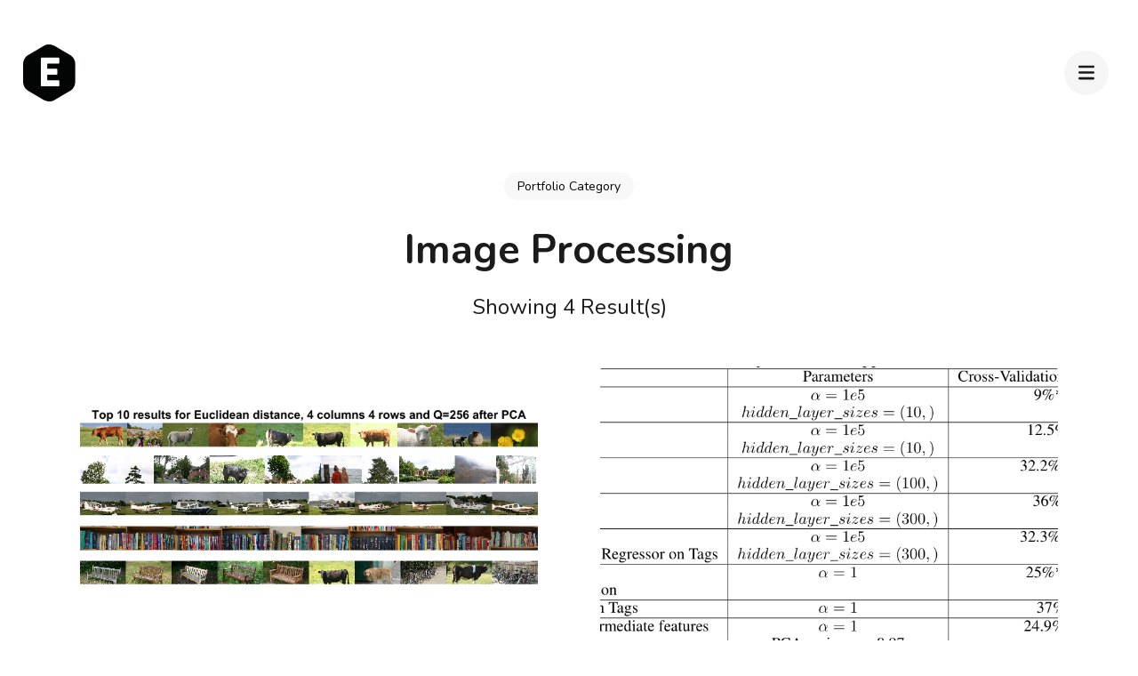

--- FILE ---
content_type: text/html; charset=UTF-8
request_url: https://evaesteban.com/portfolio-category/image-processing/
body_size: 11588
content:
    <!DOCTYPE html>
    <html lang="en-US">
    <head itemscope itemtype="https://schema.org/WebSite">
	    <meta charset="UTF-8">
    <meta name="viewport" content="width=device-width, initial-scale=1">
    <link rel="profile" href="http://gmpg.org/xfn/11">
    <title>Image Processing</title>
<meta name='robots' content='max-image-preview:large' />
<link rel='dns-prefetch' href='//fonts.googleapis.com' />
<link rel="alternate" type="application/rss+xml" title=" &raquo; Feed" href="https://evaesteban.com/feed/" />
<link rel="alternate" type="application/rss+xml" title=" &raquo; Comments Feed" href="https://evaesteban.com/comments/feed/" />
<link rel="alternate" type="application/rss+xml" title=" &raquo; Image Processing Portfolio Categories Feed" href="https://evaesteban.com/portfolio-category/image-processing/feed/" />
<script type="text/javascript">
/* <![CDATA[ */
window._wpemojiSettings = {"baseUrl":"https:\/\/s.w.org\/images\/core\/emoji\/15.0.3\/72x72\/","ext":".png","svgUrl":"https:\/\/s.w.org\/images\/core\/emoji\/15.0.3\/svg\/","svgExt":".svg","source":{"concatemoji":"https:\/\/evaesteban.com\/wp-includes\/js\/wp-emoji-release.min.js?ver=6.5.7"}};
/*! This file is auto-generated */
!function(i,n){var o,s,e;function c(e){try{var t={supportTests:e,timestamp:(new Date).valueOf()};sessionStorage.setItem(o,JSON.stringify(t))}catch(e){}}function p(e,t,n){e.clearRect(0,0,e.canvas.width,e.canvas.height),e.fillText(t,0,0);var t=new Uint32Array(e.getImageData(0,0,e.canvas.width,e.canvas.height).data),r=(e.clearRect(0,0,e.canvas.width,e.canvas.height),e.fillText(n,0,0),new Uint32Array(e.getImageData(0,0,e.canvas.width,e.canvas.height).data));return t.every(function(e,t){return e===r[t]})}function u(e,t,n){switch(t){case"flag":return n(e,"\ud83c\udff3\ufe0f\u200d\u26a7\ufe0f","\ud83c\udff3\ufe0f\u200b\u26a7\ufe0f")?!1:!n(e,"\ud83c\uddfa\ud83c\uddf3","\ud83c\uddfa\u200b\ud83c\uddf3")&&!n(e,"\ud83c\udff4\udb40\udc67\udb40\udc62\udb40\udc65\udb40\udc6e\udb40\udc67\udb40\udc7f","\ud83c\udff4\u200b\udb40\udc67\u200b\udb40\udc62\u200b\udb40\udc65\u200b\udb40\udc6e\u200b\udb40\udc67\u200b\udb40\udc7f");case"emoji":return!n(e,"\ud83d\udc26\u200d\u2b1b","\ud83d\udc26\u200b\u2b1b")}return!1}function f(e,t,n){var r="undefined"!=typeof WorkerGlobalScope&&self instanceof WorkerGlobalScope?new OffscreenCanvas(300,150):i.createElement("canvas"),a=r.getContext("2d",{willReadFrequently:!0}),o=(a.textBaseline="top",a.font="600 32px Arial",{});return e.forEach(function(e){o[e]=t(a,e,n)}),o}function t(e){var t=i.createElement("script");t.src=e,t.defer=!0,i.head.appendChild(t)}"undefined"!=typeof Promise&&(o="wpEmojiSettingsSupports",s=["flag","emoji"],n.supports={everything:!0,everythingExceptFlag:!0},e=new Promise(function(e){i.addEventListener("DOMContentLoaded",e,{once:!0})}),new Promise(function(t){var n=function(){try{var e=JSON.parse(sessionStorage.getItem(o));if("object"==typeof e&&"number"==typeof e.timestamp&&(new Date).valueOf()<e.timestamp+604800&&"object"==typeof e.supportTests)return e.supportTests}catch(e){}return null}();if(!n){if("undefined"!=typeof Worker&&"undefined"!=typeof OffscreenCanvas&&"undefined"!=typeof URL&&URL.createObjectURL&&"undefined"!=typeof Blob)try{var e="postMessage("+f.toString()+"("+[JSON.stringify(s),u.toString(),p.toString()].join(",")+"));",r=new Blob([e],{type:"text/javascript"}),a=new Worker(URL.createObjectURL(r),{name:"wpTestEmojiSupports"});return void(a.onmessage=function(e){c(n=e.data),a.terminate(),t(n)})}catch(e){}c(n=f(s,u,p))}t(n)}).then(function(e){for(var t in e)n.supports[t]=e[t],n.supports.everything=n.supports.everything&&n.supports[t],"flag"!==t&&(n.supports.everythingExceptFlag=n.supports.everythingExceptFlag&&n.supports[t]);n.supports.everythingExceptFlag=n.supports.everythingExceptFlag&&!n.supports.flag,n.DOMReady=!1,n.readyCallback=function(){n.DOMReady=!0}}).then(function(){return e}).then(function(){var e;n.supports.everything||(n.readyCallback(),(e=n.source||{}).concatemoji?t(e.concatemoji):e.wpemoji&&e.twemoji&&(t(e.twemoji),t(e.wpemoji)))}))}((window,document),window._wpemojiSettings);
/* ]]> */
</script>

<link rel='stylesheet' id='twb-open-sans-css' href='https://fonts.googleapis.com/css?family=Open+Sans%3A300%2C400%2C500%2C600%2C700%2C800&#038;display=swap&#038;ver=6.5.7' type='text/css' media='all' />
<link rel='stylesheet' id='twbbwg-global-css' href='https://evaesteban.com/wp-content/plugins/photo-gallery/booster/assets/css/global.css?ver=1.0.0' type='text/css' media='all' />
<style id='wp-emoji-styles-inline-css' type='text/css'>

	img.wp-smiley, img.emoji {
		display: inline !important;
		border: none !important;
		box-shadow: none !important;
		height: 1em !important;
		width: 1em !important;
		margin: 0 0.07em !important;
		vertical-align: -0.1em !important;
		background: none !important;
		padding: 0 !important;
	}
</style>
<link rel='stylesheet' id='wp-block-library-css' href='https://evaesteban.com/wp-includes/css/dist/block-library/style.min.css?ver=6.5.7' type='text/css' media='all' />
<style id='classic-theme-styles-inline-css' type='text/css'>
/*! This file is auto-generated */
.wp-block-button__link{color:#fff;background-color:#32373c;border-radius:9999px;box-shadow:none;text-decoration:none;padding:calc(.667em + 2px) calc(1.333em + 2px);font-size:1.125em}.wp-block-file__button{background:#32373c;color:#fff;text-decoration:none}
</style>
<style id='global-styles-inline-css' type='text/css'>
body{--wp--preset--color--black: #000000;--wp--preset--color--cyan-bluish-gray: #abb8c3;--wp--preset--color--white: #ffffff;--wp--preset--color--pale-pink: #f78da7;--wp--preset--color--vivid-red: #cf2e2e;--wp--preset--color--luminous-vivid-orange: #ff6900;--wp--preset--color--luminous-vivid-amber: #fcb900;--wp--preset--color--light-green-cyan: #7bdcb5;--wp--preset--color--vivid-green-cyan: #00d084;--wp--preset--color--pale-cyan-blue: #8ed1fc;--wp--preset--color--vivid-cyan-blue: #0693e3;--wp--preset--color--vivid-purple: #9b51e0;--wp--preset--gradient--vivid-cyan-blue-to-vivid-purple: linear-gradient(135deg,rgba(6,147,227,1) 0%,rgb(155,81,224) 100%);--wp--preset--gradient--light-green-cyan-to-vivid-green-cyan: linear-gradient(135deg,rgb(122,220,180) 0%,rgb(0,208,130) 100%);--wp--preset--gradient--luminous-vivid-amber-to-luminous-vivid-orange: linear-gradient(135deg,rgba(252,185,0,1) 0%,rgba(255,105,0,1) 100%);--wp--preset--gradient--luminous-vivid-orange-to-vivid-red: linear-gradient(135deg,rgba(255,105,0,1) 0%,rgb(207,46,46) 100%);--wp--preset--gradient--very-light-gray-to-cyan-bluish-gray: linear-gradient(135deg,rgb(238,238,238) 0%,rgb(169,184,195) 100%);--wp--preset--gradient--cool-to-warm-spectrum: linear-gradient(135deg,rgb(74,234,220) 0%,rgb(151,120,209) 20%,rgb(207,42,186) 40%,rgb(238,44,130) 60%,rgb(251,105,98) 80%,rgb(254,248,76) 100%);--wp--preset--gradient--blush-light-purple: linear-gradient(135deg,rgb(255,206,236) 0%,rgb(152,150,240) 100%);--wp--preset--gradient--blush-bordeaux: linear-gradient(135deg,rgb(254,205,165) 0%,rgb(254,45,45) 50%,rgb(107,0,62) 100%);--wp--preset--gradient--luminous-dusk: linear-gradient(135deg,rgb(255,203,112) 0%,rgb(199,81,192) 50%,rgb(65,88,208) 100%);--wp--preset--gradient--pale-ocean: linear-gradient(135deg,rgb(255,245,203) 0%,rgb(182,227,212) 50%,rgb(51,167,181) 100%);--wp--preset--gradient--electric-grass: linear-gradient(135deg,rgb(202,248,128) 0%,rgb(113,206,126) 100%);--wp--preset--gradient--midnight: linear-gradient(135deg,rgb(2,3,129) 0%,rgb(40,116,252) 100%);--wp--preset--font-size--small: 13px;--wp--preset--font-size--medium: 20px;--wp--preset--font-size--large: 36px;--wp--preset--font-size--x-large: 42px;--wp--preset--spacing--20: 0.44rem;--wp--preset--spacing--30: 0.67rem;--wp--preset--spacing--40: 1rem;--wp--preset--spacing--50: 1.5rem;--wp--preset--spacing--60: 2.25rem;--wp--preset--spacing--70: 3.38rem;--wp--preset--spacing--80: 5.06rem;--wp--preset--shadow--natural: 6px 6px 9px rgba(0, 0, 0, 0.2);--wp--preset--shadow--deep: 12px 12px 50px rgba(0, 0, 0, 0.4);--wp--preset--shadow--sharp: 6px 6px 0px rgba(0, 0, 0, 0.2);--wp--preset--shadow--outlined: 6px 6px 0px -3px rgba(255, 255, 255, 1), 6px 6px rgba(0, 0, 0, 1);--wp--preset--shadow--crisp: 6px 6px 0px rgba(0, 0, 0, 1);}:where(.is-layout-flex){gap: 0.5em;}:where(.is-layout-grid){gap: 0.5em;}body .is-layout-flex{display: flex;}body .is-layout-flex{flex-wrap: wrap;align-items: center;}body .is-layout-flex > *{margin: 0;}body .is-layout-grid{display: grid;}body .is-layout-grid > *{margin: 0;}:where(.wp-block-columns.is-layout-flex){gap: 2em;}:where(.wp-block-columns.is-layout-grid){gap: 2em;}:where(.wp-block-post-template.is-layout-flex){gap: 1.25em;}:where(.wp-block-post-template.is-layout-grid){gap: 1.25em;}.has-black-color{color: var(--wp--preset--color--black) !important;}.has-cyan-bluish-gray-color{color: var(--wp--preset--color--cyan-bluish-gray) !important;}.has-white-color{color: var(--wp--preset--color--white) !important;}.has-pale-pink-color{color: var(--wp--preset--color--pale-pink) !important;}.has-vivid-red-color{color: var(--wp--preset--color--vivid-red) !important;}.has-luminous-vivid-orange-color{color: var(--wp--preset--color--luminous-vivid-orange) !important;}.has-luminous-vivid-amber-color{color: var(--wp--preset--color--luminous-vivid-amber) !important;}.has-light-green-cyan-color{color: var(--wp--preset--color--light-green-cyan) !important;}.has-vivid-green-cyan-color{color: var(--wp--preset--color--vivid-green-cyan) !important;}.has-pale-cyan-blue-color{color: var(--wp--preset--color--pale-cyan-blue) !important;}.has-vivid-cyan-blue-color{color: var(--wp--preset--color--vivid-cyan-blue) !important;}.has-vivid-purple-color{color: var(--wp--preset--color--vivid-purple) !important;}.has-black-background-color{background-color: var(--wp--preset--color--black) !important;}.has-cyan-bluish-gray-background-color{background-color: var(--wp--preset--color--cyan-bluish-gray) !important;}.has-white-background-color{background-color: var(--wp--preset--color--white) !important;}.has-pale-pink-background-color{background-color: var(--wp--preset--color--pale-pink) !important;}.has-vivid-red-background-color{background-color: var(--wp--preset--color--vivid-red) !important;}.has-luminous-vivid-orange-background-color{background-color: var(--wp--preset--color--luminous-vivid-orange) !important;}.has-luminous-vivid-amber-background-color{background-color: var(--wp--preset--color--luminous-vivid-amber) !important;}.has-light-green-cyan-background-color{background-color: var(--wp--preset--color--light-green-cyan) !important;}.has-vivid-green-cyan-background-color{background-color: var(--wp--preset--color--vivid-green-cyan) !important;}.has-pale-cyan-blue-background-color{background-color: var(--wp--preset--color--pale-cyan-blue) !important;}.has-vivid-cyan-blue-background-color{background-color: var(--wp--preset--color--vivid-cyan-blue) !important;}.has-vivid-purple-background-color{background-color: var(--wp--preset--color--vivid-purple) !important;}.has-black-border-color{border-color: var(--wp--preset--color--black) !important;}.has-cyan-bluish-gray-border-color{border-color: var(--wp--preset--color--cyan-bluish-gray) !important;}.has-white-border-color{border-color: var(--wp--preset--color--white) !important;}.has-pale-pink-border-color{border-color: var(--wp--preset--color--pale-pink) !important;}.has-vivid-red-border-color{border-color: var(--wp--preset--color--vivid-red) !important;}.has-luminous-vivid-orange-border-color{border-color: var(--wp--preset--color--luminous-vivid-orange) !important;}.has-luminous-vivid-amber-border-color{border-color: var(--wp--preset--color--luminous-vivid-amber) !important;}.has-light-green-cyan-border-color{border-color: var(--wp--preset--color--light-green-cyan) !important;}.has-vivid-green-cyan-border-color{border-color: var(--wp--preset--color--vivid-green-cyan) !important;}.has-pale-cyan-blue-border-color{border-color: var(--wp--preset--color--pale-cyan-blue) !important;}.has-vivid-cyan-blue-border-color{border-color: var(--wp--preset--color--vivid-cyan-blue) !important;}.has-vivid-purple-border-color{border-color: var(--wp--preset--color--vivid-purple) !important;}.has-vivid-cyan-blue-to-vivid-purple-gradient-background{background: var(--wp--preset--gradient--vivid-cyan-blue-to-vivid-purple) !important;}.has-light-green-cyan-to-vivid-green-cyan-gradient-background{background: var(--wp--preset--gradient--light-green-cyan-to-vivid-green-cyan) !important;}.has-luminous-vivid-amber-to-luminous-vivid-orange-gradient-background{background: var(--wp--preset--gradient--luminous-vivid-amber-to-luminous-vivid-orange) !important;}.has-luminous-vivid-orange-to-vivid-red-gradient-background{background: var(--wp--preset--gradient--luminous-vivid-orange-to-vivid-red) !important;}.has-very-light-gray-to-cyan-bluish-gray-gradient-background{background: var(--wp--preset--gradient--very-light-gray-to-cyan-bluish-gray) !important;}.has-cool-to-warm-spectrum-gradient-background{background: var(--wp--preset--gradient--cool-to-warm-spectrum) !important;}.has-blush-light-purple-gradient-background{background: var(--wp--preset--gradient--blush-light-purple) !important;}.has-blush-bordeaux-gradient-background{background: var(--wp--preset--gradient--blush-bordeaux) !important;}.has-luminous-dusk-gradient-background{background: var(--wp--preset--gradient--luminous-dusk) !important;}.has-pale-ocean-gradient-background{background: var(--wp--preset--gradient--pale-ocean) !important;}.has-electric-grass-gradient-background{background: var(--wp--preset--gradient--electric-grass) !important;}.has-midnight-gradient-background{background: var(--wp--preset--gradient--midnight) !important;}.has-small-font-size{font-size: var(--wp--preset--font-size--small) !important;}.has-medium-font-size{font-size: var(--wp--preset--font-size--medium) !important;}.has-large-font-size{font-size: var(--wp--preset--font-size--large) !important;}.has-x-large-font-size{font-size: var(--wp--preset--font-size--x-large) !important;}
.wp-block-navigation a:where(:not(.wp-element-button)){color: inherit;}
:where(.wp-block-post-template.is-layout-flex){gap: 1.25em;}:where(.wp-block-post-template.is-layout-grid){gap: 1.25em;}
:where(.wp-block-columns.is-layout-flex){gap: 2em;}:where(.wp-block-columns.is-layout-grid){gap: 2em;}
.wp-block-pullquote{font-size: 1.5em;line-height: 1.6;}
</style>
<link rel='stylesheet' id='contact-form-7-css' href='https://evaesteban.com/wp-content/plugins/contact-form-7/includes/css/styles.css?ver=5.7.7' type='text/css' media='all' />
<link rel='stylesheet' id='bwg_fonts-css' href='https://evaesteban.com/wp-content/plugins/photo-gallery/css/bwg-fonts/fonts.css?ver=0.0.1' type='text/css' media='all' />
<link rel='stylesheet' id='sumoselect-css' href='https://evaesteban.com/wp-content/plugins/photo-gallery/css/sumoselect.min.css?ver=3.4.6' type='text/css' media='all' />
<link rel='stylesheet' id='mCustomScrollbar-css' href='https://evaesteban.com/wp-content/plugins/photo-gallery/css/jquery.mCustomScrollbar.min.css?ver=3.1.5' type='text/css' media='all' />
<link rel='stylesheet' id='bwg_googlefonts-css' href='https://fonts.googleapis.com/css?family=Ubuntu&#038;subset=greek,latin,greek-ext,vietnamese,cyrillic-ext,latin-ext,cyrillic' type='text/css' media='all' />
<link rel='stylesheet' id='bwg_frontend-css' href='https://evaesteban.com/wp-content/plugins/photo-gallery/css/styles.min.css?ver=1.8.17' type='text/css' media='all' />
<link rel='stylesheet' id='raratheme-companion-css' href='https://evaesteban.com/wp-content/plugins/raratheme-companion/public/css/raratheme-companion-public.min.css?ver=1.4.2' type='text/css' media='all' />
<link rel='stylesheet' id='perfect-portfolio-style-css' href='https://evaesteban.com/wp-content/themes/perfect-portfolio/style.css?ver=6.5.7' type='text/css' media='all' />
<link rel='stylesheet' id='elegant-portfolio-css' href='https://evaesteban.com/wp-content/themes/elegant-portfolio/style.css?ver=1.0.3' type='text/css' media='all' />
<link rel='stylesheet' id='owl-theme-default-css' href='https://evaesteban.com/wp-content/themes/perfect-portfolio/css/owl.theme.default.min.css?ver=2.2.1' type='text/css' media='all' />
<link rel='stylesheet' id='owl-carousel-css' href='https://evaesteban.com/wp-content/themes/perfect-portfolio/css/owl.carousel.min.css?ver=2.2.1' type='text/css' media='all' />
<link rel='stylesheet' id='perfect-portfolio-google-fonts-css' href='https://fonts.googleapis.com/css?family=Nunito%3A300%2Cregular%2C700%7CPlayfair+Display%3Aregular%2Citalic%2C700%2C700italic%2C900%2C900italic' type='text/css' media='all' />
<link rel='stylesheet' id='perfect-scrollbar-css' href='https://evaesteban.com/wp-content/themes/perfect-portfolio/css/perfect-scrollbar.min.css?ver=1.3.0' type='text/css' media='all' />
<script type="text/javascript" src="https://evaesteban.com/wp-includes/js/jquery/jquery.min.js?ver=3.7.1" id="jquery-core-js"></script>
<script type="text/javascript" src="https://evaesteban.com/wp-includes/js/jquery/jquery-migrate.min.js?ver=3.4.1" id="jquery-migrate-js"></script>
<script type="text/javascript" src="https://evaesteban.com/wp-content/plugins/photo-gallery/booster/assets/js/circle-progress.js?ver=1.2.2" id="twbbwg-circle-js"></script>
<script type="text/javascript" id="twbbwg-global-js-extra">
/* <![CDATA[ */
var twb = {"nonce":"0a10ec806f","ajax_url":"https:\/\/evaesteban.com\/wp-admin\/admin-ajax.php","plugin_url":"https:\/\/evaesteban.com\/wp-content\/plugins\/photo-gallery\/booster","href":"https:\/\/evaesteban.com\/wp-admin\/admin.php?page=twbbwg_photo-gallery"};
var twb = {"nonce":"0a10ec806f","ajax_url":"https:\/\/evaesteban.com\/wp-admin\/admin-ajax.php","plugin_url":"https:\/\/evaesteban.com\/wp-content\/plugins\/photo-gallery\/booster","href":"https:\/\/evaesteban.com\/wp-admin\/admin.php?page=twbbwg_photo-gallery"};
/* ]]> */
</script>
<script type="text/javascript" src="https://evaesteban.com/wp-content/plugins/photo-gallery/booster/assets/js/global.js?ver=1.0.0" id="twbbwg-global-js"></script>
<script type="text/javascript" src="https://evaesteban.com/wp-content/plugins/photo-gallery/js/jquery.sumoselect.min.js?ver=3.4.6" id="sumoselect-js"></script>
<script type="text/javascript" src="https://evaesteban.com/wp-content/plugins/photo-gallery/js/tocca.min.js?ver=2.0.9" id="bwg_mobile-js"></script>
<script type="text/javascript" src="https://evaesteban.com/wp-content/plugins/photo-gallery/js/jquery.mCustomScrollbar.concat.min.js?ver=3.1.5" id="mCustomScrollbar-js"></script>
<script type="text/javascript" src="https://evaesteban.com/wp-content/plugins/photo-gallery/js/jquery.fullscreen.min.js?ver=0.6.0" id="jquery-fullscreen-js"></script>
<script type="text/javascript" id="bwg_frontend-js-extra">
/* <![CDATA[ */
var bwg_objectsL10n = {"bwg_field_required":"field is required.","bwg_mail_validation":"This is not a valid email address.","bwg_search_result":"There are no images matching your search.","bwg_select_tag":"Select Tag","bwg_order_by":"Order By","bwg_search":"Search","bwg_show_ecommerce":"Show Ecommerce","bwg_hide_ecommerce":"Hide Ecommerce","bwg_show_comments":"Show Comments","bwg_hide_comments":"Hide Comments","bwg_restore":"Restore","bwg_maximize":"Maximize","bwg_fullscreen":"Fullscreen","bwg_exit_fullscreen":"Exit Fullscreen","bwg_search_tag":"SEARCH...","bwg_tag_no_match":"No tags found","bwg_all_tags_selected":"All tags selected","bwg_tags_selected":"tags selected","play":"Play","pause":"Pause","is_pro":"","bwg_play":"Play","bwg_pause":"Pause","bwg_hide_info":"Hide info","bwg_show_info":"Show info","bwg_hide_rating":"Hide rating","bwg_show_rating":"Show rating","ok":"Ok","cancel":"Cancel","select_all":"Select all","lazy_load":"0","lazy_loader":"https:\/\/evaesteban.com\/wp-content\/plugins\/photo-gallery\/images\/ajax_loader.png","front_ajax":"0","bwg_tag_see_all":"see all tags","bwg_tag_see_less":"see less tags"};
/* ]]> */
</script>
<script type="text/javascript" src="https://evaesteban.com/wp-content/plugins/photo-gallery/js/scripts.min.js?ver=1.8.17" id="bwg_frontend-js"></script>
<link rel="https://api.w.org/" href="https://evaesteban.com/wp-json/" /><link rel="alternate" type="application/json" href="https://evaesteban.com/wp-json/wp/v2/rara_portfolio_categories/18" /><link rel="EditURI" type="application/rsd+xml" title="RSD" href="https://evaesteban.com/xmlrpc.php?rsd" />
<meta name="generator" content="WordPress 6.5.7" />
<meta name="generator" content="Elementor 3.14.1; features: a11y_improvements, additional_custom_breakpoints; settings: css_print_method-external, google_font-enabled, font_display-auto">
<link rel="icon" href="https://evaesteban.com/wp-content/uploads/2020/07/cropped-Logo-32x32.png" sizes="32x32" />
<link rel="icon" href="https://evaesteban.com/wp-content/uploads/2020/07/cropped-Logo-192x192.png" sizes="192x192" />
<link rel="apple-touch-icon" href="https://evaesteban.com/wp-content/uploads/2020/07/cropped-Logo-180x180.png" />
<meta name="msapplication-TileImage" content="https://evaesteban.com/wp-content/uploads/2020/07/cropped-Logo-270x270.png" />
<style type='text/css' media='all'>    
    /*Typography*/
    body,
    button,
    input,
    select,
    optgroup,
    textarea{
        font-family : Poppins;
    }
    
    .site-branding .site-title,
    .site-branding .site-description{
        font-family : Nunito;
    }
           
    </style><style type='text/css' media='all'>    
    /*Typography*/
    body,
    button,
    input,
    select,
    optgroup,
    textarea{
        font-family : Nunito;
    }
    
    section[class*="-section"] .widget-title,
    section[class*="-section"] .widget-title span, .section-title span,
    .related .related-title, 
    .additional-posts .title,
    .top-footer .widget .widget-title{
        font-family : Playfair Display;
    }

    .site-branding .site-title,
    .site-branding .site-description{
        font-family : Nunito;
    }
           
    </style><style id="wpforms-css-vars-root">
				:root {
					--wpforms-field-border-radius: 3px;
--wpforms-field-background-color: #ffffff;
--wpforms-field-border-color: rgba( 0, 0, 0, 0.25 );
--wpforms-field-text-color: rgba( 0, 0, 0, 0.7 );
--wpforms-label-color: rgba( 0, 0, 0, 0.85 );
--wpforms-label-sublabel-color: rgba( 0, 0, 0, 0.55 );
--wpforms-label-error-color: #d63637;
--wpforms-button-border-radius: 3px;
--wpforms-button-background-color: #066aab;
--wpforms-button-text-color: #ffffff;
--wpforms-field-size-input-height: 43px;
--wpforms-field-size-input-spacing: 15px;
--wpforms-field-size-font-size: 16px;
--wpforms-field-size-line-height: 19px;
--wpforms-field-size-padding-h: 14px;
--wpforms-field-size-checkbox-size: 16px;
--wpforms-field-size-sublabel-spacing: 5px;
--wpforms-field-size-icon-size: 1;
--wpforms-label-size-font-size: 16px;
--wpforms-label-size-line-height: 19px;
--wpforms-label-size-sublabel-font-size: 14px;
--wpforms-label-size-sublabel-line-height: 17px;
--wpforms-button-size-font-size: 17px;
--wpforms-button-size-height: 41px;
--wpforms-button-size-padding-h: 15px;
--wpforms-button-size-margin-top: 10px;

				}
			</style></head>

<body class="archive tax-rara_portfolio_categories term-image-processing term-18 wp-custom-logo hfeed full-width elementor-default elementor-kit-1397" itemscope itemtype="https://schema.org/WebPage">

    <div id="page" class="site">
        <a class="skip-link screen-reader-text" href="#main-content-area">Skip to content (Press Enter)</a>
        
        <header class="site-header" itemscope itemtype="https://schema.org/WPHeader">
        <div class="tc-wrapper">
                            
                <div class="site-branding" itemscope itemtype="https://schema.org/Organization">
                                            <div class="site-logo">
                            <a href="https://evaesteban.com/" class="custom-logo-link" rel="home"><img width="59" height="64" src="https://evaesteban.com/wp-content/uploads/2020/07/Logo.png" class="custom-logo" alt="" decoding="async" srcset="https://evaesteban.com/wp-content/uploads/2020/07/Logo.png 59w, https://evaesteban.com/wp-content/uploads/2020/07/Logo-55x60.png 55w" sizes="(max-width: 59px) 100vw, 59px" /></a>                        </div>
                                                        </div><!-- .site-branding -->
                		<div class="header-r">
                                                <button type="button" class="toggle-btn"><i class="fa fa-bars"></i></button type="button">							
                <div class="menu-wrap">                    
                    <nav id="site-navigation" class="main-navigation" itemscope itemtype="https://schema.org/SiteNavigationElement">
                        
                                            </nav><!-- #site-navigation -->
                    <div class="menu-search">
                        <form role="search" method="get" id="search-form" class="searchform" action="https://evaesteban.com/">
                <div>
                    <label class="screen-reader-text" for="s">Search for:</label>
                    <input type="text" class="search-field" placeholder="Search..." value="" name="s" />
                    <input type="submit" id="searchsubmit" class="search-submit" value="Search" />
                </div>
            </form>                    </div>
                                        <div class="menu-social">
                            <ul class="social-icons">
    	            <li><a href="https://github.com/evaesteban" target="_blank" rel="nofollow"><i class="fab fa-github"></i></a></li>    	   
                        <li><a href="https://www.linkedin.com/in/evapesteban/" target="_blank" rel="nofollow"><i class="fab fa-linkedin"></i></a></li>    	   
                        <li><a href="https://www.instagram.com/_evaesteban/" target="_blank" rel="nofollow"><i class="fab fa-instagram"></i></a></li>    	   
                        <li><a href="https://twitter.com/_evaesteban" target="_blank" rel="nofollow"><i class="fab fa-twitter"></i></a></li>    	   
                        <li><a href="https://medium.com/@_evaesteban" target="_blank" rel="nofollow"><i class="fab fa-medium"></i></a></li>    	   
            	</ul>
                            </div>
                    <button type="button" class="toggle-button">
                            <span class="toggle-bar"></span>
                            <span class="toggle-bar"></span>
                            <span class="toggle-bar"></span>
                        </button>         
                </div>
    		</div>
        </div>		
	</header>
    <div id="main-content-area">    <div id="content" class="site-content">
                    <header class="page-header">
                <div class="tc-wrapper">                
                <span class="sub-title">Portfolio Category</span><h1 class="page-title"><span>Image Processing</span></h1>                </div>
            </header>
        	<div class="tc-wrapper">
		<div id="primary" class="content-area">
			<main id="main" class="site-main">
			<div class="post-count">Showing 4 Result(s)</div>				<div class="article-wrap normal-grid-description">
					
<article id="post-997" class="post-997 rara-portfolio type-rara-portfolio status-publish has-post-thumbnail hentry rara_portfolio_categories-image-processing" itemscope itemtype="https://schema.org/Blog">
	<figure class="post-thumbnail"><a href="https://evaesteban.com/portfolio/computer-vision-image-search/" itemprop="thumbnailUrl"><img width="700" height="525" src="https://evaesteban.com/wp-content/uploads/2020/01/EOH_E_4_256_PCA.png" class="attachment-perfect-portfolio-blog size-perfect-portfolio-blog wp-post-image" alt="" itemprop="image" decoding="async" fetchpriority="high" srcset="https://evaesteban.com/wp-content/uploads/2020/01/EOH_E_4_256_PCA.png 700w, https://evaesteban.com/wp-content/uploads/2020/01/EOH_E_4_256_PCA-300x225.png 300w, https://evaesteban.com/wp-content/uploads/2020/01/EOH_E_4_256_PCA-80x60.png 80w" sizes="(max-width: 700px) 100vw, 700px" /></a></figure>    <div class="post-content-wrap">
        <header class="entry-header">
            <h2 class="entry-title" itemprop="headline">
                <a href="https://evaesteban.com/portfolio/computer-vision-image-search/">Computer Vision Image Search</a>
            </h2>
            <div class="entry-meta">
                <span class="posted-on" itemprop="datePublished dateModified">on  <a href="https://evaesteban.com/portfolio/computer-vision-image-search/" rel="bookmark"><time class="entry-date published" datetime="2020-01-06T18:36:50+00:00" itemprop="datePublished">January 6, 2020</time><time class="updated" datetime="2020-01-09T11:09:18+00:00" itemprop="dateModified">January 9, 2020</time></a></span>            </div>
        </header>
        <div class="entry-content">
            
<p>Nowadays, a common way to identify and classify similar images within large image sets is to implement what are known in the computer vision field as visual searching techniques. The aim of this project was to build a visual search tool using some of these techniques and analyze their performance, using MATLAB. </p>



<p>The image classification process is based on computing an accurate image descriptor for a query image manually selected by the user or automatically selected by the system, which will then be represented in an N-dimensional feature space. The rest of the images in the database are then represented in the same feature space. The distance from each image representation as a point in the feature space to the query image point in the same feature space determines how similar the images are.</p>



<p>I completed this project at the University of Surrey, UK. For more information on the project click on the link to the repository.</p>



<div class="wp-block-button is-style-outline"><a class="wp-block-button__link" href="https://github.com/evaesteban/Computer-Vision-Project">Project Repository</a></div>
        </div>
    </div>
    </article><!-- #post-997 -->

<article id="post-1003" class="post-1003 rara-portfolio type-rara-portfolio status-publish has-post-thumbnail hentry rara_portfolio_categories-data rara_portfolio_categories-image-processing rara_portfolio_categories-machine-learning" itemscope itemtype="https://schema.org/Blog">
	<figure class="post-thumbnail"><a href="https://evaesteban.com/portfolio/machine-learning-search-engine/" itemprop="thumbnailUrl"><img width="768" height="606" src="https://evaesteban.com/wp-content/uploads/2020/01/Search-Engine-768x606.png" class="attachment-perfect-portfolio-blog size-perfect-portfolio-blog wp-post-image" alt="" itemprop="image" decoding="async" /></a></figure>    <div class="post-content-wrap">
        <header class="entry-header">
            <h2 class="entry-title" itemprop="headline">
                <a href="https://evaesteban.com/portfolio/machine-learning-search-engine/">Machine Learning Search Engine</a>
            </h2>
            <div class="entry-meta">
                <span class="posted-on" itemprop="datePublished dateModified">on  <a href="https://evaesteban.com/portfolio/machine-learning-search-engine/" rel="bookmark"><time class="entry-date published" datetime="2020-01-06T19:31:35+00:00" itemprop="datePublished">January 6, 2020</time><time class="updated" datetime="2020-04-08T14:57:11+00:00" itemprop="dateModified">April 8, 2020</time></a></span>            </div>
        </header>
        <div class="entry-content">
            
<p>The purpose of this work is to build a large-scale image search engine that searches for images relevant to a given natural language query and return them in order of similarity. The search engine was built using different machine learning techniques and comparing their efficiency. It is coded in Python. This project consisted of a Kaggle competition to be completed to the best of our abilities within approximately a week. </p>



<p>I worked in a team to complete this challenge at Cornell Tech, NYC. </p>



<p>For more information on the full project click on the link to the respository!</p>



<p></p>



<div class="wp-block-button is-style-outline"><a class="wp-block-button__link" href="https://github.com/evaesteban/AML-Search-Engine">Project Repository</a></div>
        </div>
    </div>
    </article><!-- #post-1003 -->

<article id="post-1012" class="post-1012 rara-portfolio type-rara-portfolio status-publish has-post-thumbnail hentry rara_portfolio_categories-data rara_portfolio_categories-image-processing rara_portfolio_categories-machine-learning" itemscope itemtype="https://schema.org/Blog">
	<figure class="post-thumbnail"><a href="https://evaesteban.com/portfolio/machine-learning-mini-projects/" itemprop="thumbnailUrl"><img width="757" height="677" src="https://evaesteban.com/wp-content/uploads/2020/01/Deep_Net.png" class="attachment-perfect-portfolio-blog size-perfect-portfolio-blog wp-post-image" alt="" itemprop="image" decoding="async" srcset="https://evaesteban.com/wp-content/uploads/2020/01/Deep_Net.png 757w, https://evaesteban.com/wp-content/uploads/2020/01/Deep_Net-300x268.png 300w, https://evaesteban.com/wp-content/uploads/2020/01/Deep_Net-67x60.png 67w" sizes="(max-width: 757px) 100vw, 757px" /></a></figure>    <div class="post-content-wrap">
        <header class="entry-header">
            <h2 class="entry-title" itemprop="headline">
                <a href="https://evaesteban.com/portfolio/machine-learning-mini-projects/">Machine Learning Mini Projects</a>
            </h2>
            <div class="entry-meta">
                <span class="posted-on" itemprop="datePublished dateModified">on  <a href="https://evaesteban.com/portfolio/machine-learning-mini-projects/" rel="bookmark"><time class="entry-date published" datetime="2020-01-06T20:04:32+00:00" itemprop="datePublished">January 6, 2020</time><time class="updated" datetime="2020-04-08T14:57:40+00:00" itemprop="dateModified">April 8, 2020</time></a></span>            </div>
        </header>
        <div class="entry-content">
            
<p>This is a compilation of a few different Machine Learning mini projects that I completed in a team of two for the Applied Machine Learning course of Cornell Tech, NYC.  The projects are written in Python.</p>



<p>For more information on the project click on the link to the repository. </p>



<div class="wp-block-button is-style-outline"><a class="wp-block-button__link" href="https://github.com/evaesteban/Applied-Machine-Learning">Project Repository</a></div>
        </div>
    </div>
    </article><!-- #post-1012 -->

<article id="post-1085" class="post-1085 rara-portfolio type-rara-portfolio status-publish has-post-thumbnail hentry rara_portfolio_categories-data rara_portfolio_categories-image-processing" itemscope itemtype="https://schema.org/Blog">
	<figure class="post-thumbnail"><a href="https://evaesteban.com/portfolio/quadtree-encoding-of-binary-image/" itemprop="thumbnailUrl"><img width="768" height="589" src="https://evaesteban.com/wp-content/uploads/2020/01/Quadtree_Screenshot-768x589.png" class="attachment-perfect-portfolio-blog size-perfect-portfolio-blog wp-post-image" alt="" itemprop="image" decoding="async" loading="lazy" /></a></figure>    <div class="post-content-wrap">
        <header class="entry-header">
            <h2 class="entry-title" itemprop="headline">
                <a href="https://evaesteban.com/portfolio/quadtree-encoding-of-binary-image/">Quadtree Encoding of Binary Images</a>
            </h2>
            <div class="entry-meta">
                <span class="posted-on" itemprop="datePublished dateModified">on  <a href="https://evaesteban.com/portfolio/quadtree-encoding-of-binary-image/" rel="bookmark"><time class="entry-date published" datetime="2020-01-07T23:08:25+00:00" itemprop="datePublished">January 7, 2020</time><time class="updated" datetime="2020-05-09T18:58:04+00:00" itemprop="dateModified">May 9, 2020</time></a></span>            </div>
        </header>
        <div class="entry-content">
            
<p>During the years, different methods for storing image processing data have been developed. One of the data structures that can be used for this purpose is a quadtree, which is a tree structure in which every node has four children nodes. It can be implemented to represent an image whose size is an integer power of two. In this project a quadtree structure is used for storing a square two-dimensional binary image with a maximum width of 64 pixels.</p>



<p>I completed this project at the University of Surrey, UK. For more information on the project click on the link to the repository.</p>



<div class="wp-block-button is-style-outline"><a class="wp-block-button__link" href="https://github.com/evaesteban/Quadtree-Encoder">Project Repository</a></div>
        </div>
    </div>
    </article><!-- #post-1085 -->
 
				</div>
			
			</main><!-- #main -->
	        
	        	        
		</div><!-- #primary -->
	</div>

       
    </div><!-- .site-content -->
    </div><!-- #main-content-area -->
    <footer id="colophon" class="site-footer" itemscope itemtype="https://schema.org/WPFooter">
        <div class="bottom-footer">
        <div class="tc-wrapper">
            <div class="copyright">           
                © 2020 Copyright Eva Esteban<a href="https://rarathemes.com/" rel="nofollow" target="_blank"></a>.               
            </div>
            <div class="foot-social">
                    <ul class="social-icons">
    	            <li><a href="https://github.com/evaesteban" target="_blank" rel="nofollow"><i class="fab fa-github"></i></a></li>    	   
                        <li><a href="https://www.linkedin.com/in/evapesteban/" target="_blank" rel="nofollow"><i class="fab fa-linkedin"></i></a></li>    	   
                        <li><a href="https://www.instagram.com/_evaesteban/" target="_blank" rel="nofollow"><i class="fab fa-instagram"></i></a></li>    	   
                        <li><a href="https://twitter.com/_evaesteban" target="_blank" rel="nofollow"><i class="fab fa-twitter"></i></a></li>    	   
                        <li><a href="https://medium.com/@_evaesteban" target="_blank" rel="nofollow"><i class="fab fa-medium"></i></a></li>    	   
            	</ul>
                    </div>
        </div>
    </div>
        <button class="back-to-top">
        <i class="fa fa-long-arrow-up"></i>
    </button>
        </footer><!-- #colophon -->
            </div><!-- #page -->

    <script type="text/javascript" src="https://evaesteban.com/wp-content/plugins/contact-form-7/includes/swv/js/index.js?ver=5.7.7" id="swv-js"></script>
<script type="text/javascript" id="contact-form-7-js-extra">
/* <![CDATA[ */
var wpcf7 = {"api":{"root":"https:\/\/evaesteban.com\/wp-json\/","namespace":"contact-form-7\/v1"},"cached":"1"};
/* ]]> */
</script>
<script type="text/javascript" src="https://evaesteban.com/wp-content/plugins/contact-form-7/includes/js/index.js?ver=5.7.7" id="contact-form-7-js"></script>
<script type="text/javascript" src="https://evaesteban.com/wp-content/plugins/raratheme-companion/public/js/isotope.pkgd.min.js?ver=3.0.5" id="isotope-pkgd-js"></script>
<script type="text/javascript" src="https://evaesteban.com/wp-includes/js/imagesloaded.min.js?ver=5.0.0" id="imagesloaded-js"></script>
<script type="text/javascript" src="https://evaesteban.com/wp-includes/js/masonry.min.js?ver=4.2.2" id="masonry-js"></script>
<script type="text/javascript" src="https://evaesteban.com/wp-content/plugins/raratheme-companion/public/js/raratheme-companion-public.min.js?ver=1.4.2" id="raratheme-companion-js"></script>
<script type="text/javascript" src="https://evaesteban.com/wp-content/plugins/raratheme-companion/public/js/fontawesome/all.min.js?ver=6.1.1" id="all-js"></script>
<script type="text/javascript" src="https://evaesteban.com/wp-content/plugins/raratheme-companion/public/js/fontawesome/v4-shims.min.js?ver=6.1.1" id="v4-shims-js"></script>
<script type="text/javascript" src="https://evaesteban.com/wp-content/themes/perfect-portfolio/js/owl.carousel.min.js?ver=2.2.1" id="owl-carousel-js"></script>
<script type="text/javascript" src="https://evaesteban.com/wp-content/themes/perfect-portfolio/js/perfect-scrollbar.min.js?ver=1.3.0" id="perfect-scrollbar-js"></script>
<script type="text/javascript" id="perfect-portfolio-custom-js-extra">
/* <![CDATA[ */
var perfect_portfolio_data = {"rtl":"","ajax_url":"https:\/\/evaesteban.com\/wp-admin\/admin-ajax.php"};
/* ]]> */
</script>
<script type="text/javascript" src="https://evaesteban.com/wp-content/themes/perfect-portfolio/js/custom.min.js?ver=1.0.3" id="perfect-portfolio-custom-js"></script>

</body>
</html>

<!-- Page cached by LiteSpeed Cache 7.6.2 on 2026-01-22 00:13:37 -->

--- FILE ---
content_type: text/css
request_url: https://evaesteban.com/wp-content/themes/perfect-portfolio/style.css?ver=6.5.7
body_size: 18930
content:
/*!
Theme Name: Perfect Portfolio
Theme URI: https://rarathemes.com/wordpress-themes/perfect-portfolio/
Author: Rara Theme
Author URI: https://rarathemes.com/
Description: Perfect Portfolio is a free portfolio WordPress theme that will help you stand out from the crowd. This premium looking free theme is ideal for freelancers, photographers, digital marketers, agencies, graphic designers, video producers, web designers, web developers, and professional bloggers that want to depict their work in a beautiful layout. If you want to create an easy to use website to showcase your work, case studies, and achievement without writing a single line of code, this theme is perfect for you. Create a perfect portfolio with Perfect Portfolio WordPress theme. The theme also has an eye-catching blog layout which will help you show your expertise on your field through informative content. Perfect Portfolio comes with Schema friendly, Speed Optimized code topped with fully mobile-friendly layout that makes the theme ultra SEO ready, which means Google will love your website. The advanced features like Call To Action, services section, social media integration, WooCommerce integration, and so on is backed with quick human support whenever you face any issues. You will also get free demo content that you can import with a click with this theme. Check the demo at https://rarathemes.com/previews/?theme=perfect-portfolio/, documentation at https://docs.rarathemes.com/docs/perfect-portfolio/ and get support at https://rarathemes.com/support-forum/.
Version: 1.1.0
Requires PHP: 5.6
Tested up to: 5.4.2
License: GNU General Public License v3 or later
License URI: http://www.gnu.org/licenses/gpl-3.0.html
Text Domain: perfect-portfolio
Tags: blog, one-column, two-columns, right-sidebar, left-sidebar, footer-widgets, custom-background, custom-menu, custom-logo, featured-images, threaded-comments, full-width-template, rtl-language-support, translation-ready, theme-options, e-commerce, portfolio

This theme, like WordPress, is licensed under the GPL.
Use it to make something cool, have fun, and share what you've learned with others.

Perfect Portfolio is based on Underscores https://underscores.me/, (C) 2012-2017 Automattic, Inc.
Underscores is distributed under the terms of the GNU GPL v2 or later.

Normalizing styles have been helped along thanks to the fine work of
Nicolas Gallagher and Jonathan Neal https://necolas.github.io/normalize.css/
*/
/*--------------------------------------------------------------
>>> TABLE OF CONTENTS:
----------------------------------------------------------------
# Normalize
# Typography
# Elements
# Forms
# Navigation
	## Links
	## Menus
# Accessibility
# Alignments
# Clearings
# Widgets
# Content
	## Posts and pages
	## Comments
# Infinite scroll
# Media
	## Captions
	## Galleries
	--------------------------------------------------------------*/
/*--------------------------------------------------------------
# Normalize
--------------------------------------------------------------*/
html {
	font-family: sans-serif;
	-webkit-text-size-adjust: 100%;
	-ms-text-size-adjust: 100%;
}

body {
	margin: 0;
}

article,
aside,
details,
figcaption,
figure,
footer,
header,
main,
menu,
nav,
section,
summary {
	display: block;
}

audio,
canvas,
progress,
video {
	display: inline-block;
	vertical-align: baseline;
}

audio:not([controls]) {
	display: none;
	height: 0;
}

[hidden],
template {
	display: none;
}

a {
	text-decoration: none;
	color: inherit;
	background-color: transparent;
}

a:active,
a:hover {
	outline: 0;
}

abbr[title] {
	border-bottom: 1px dotted;
}

b,
strong {
	font-weight: bold;
}

dfn {
	font-style: italic;
}

mark {
	background: #ff0;
	color: #000;
}

small {
	font-size: 80%;
}

sub,
sup {
	font-size: 75%;
	line-height: 0;
	position: relative;
	vertical-align: baseline;
}

sup {
	top: -0.5em;
}

sub {
	bottom: -0.25em;
}

img {
	border: 0;
	vertical-align: top;
}

svg:not(:root) {
	overflow: hidden;
}

figure {
	margin: 1em 40px;
}

hr {
	box-sizing: content-box;
	height: 0;
}

pre {
	overflow: auto;
}

code,
kbd,
pre,
samp {
	font-family: monospace, monospace;
	font-size: 1em;
}

button,
input,
optgroup,
select,
textarea {
	color: inherit;
	font: inherit;
	margin: 0;
}

button {
	overflow: visible;
}

button,
select {
	text-transform: none;
}

button,
html input[type="button"],
input[type="reset"],
input[type="submit"] {
	-webkit-appearance: button;
	cursor: pointer;
}

button[disabled],
html input[disabled] {
	cursor: default;
}

button::-moz-focus-inner,
input::-moz-focus-inner {
	border: 0;
	padding: 0;
}

input {
	line-height: normal;
}

input[type="checkbox"],
input[type="radio"] {
	box-sizing: border-box;
	padding: 0;
}

input[type="number"]::-webkit-inner-spin-button,
input[type="number"]::-webkit-outer-spin-button {
	height: auto;
}

input[type="search"]::-webkit-search-cancel-button,
input[type="search"]::-webkit-search-decoration {
	-webkit-appearance: none;
}

fieldset {
	border: 1px solid #c0c0c0;
	margin: 0 2px;
	padding: 0.35em 0.625em 0.75em;
}

legend {
	border: 0;
	padding: 0;
}

textarea {
	overflow: auto;
}

optgroup {
	font-weight: bold;
}

table {
	border-collapse: collapse;
	border-spacing: 0;
}

td,
th {
	padding: 0;
}

/*--------------------------------------------------------------
# Typography
--------------------------------------------------------------*/
body,
button,
input,
select,
optgroup,
textarea {
	color: #1c1b1b;
	font-family: 'Poppins', sans-serif;
	font-size: 20px;
	font-weight: 300;
	line-height: 1.8;
}

h1, h2, h3, h4, h5, h6 {
	clear: both;
	font-weight: 700;
	color: #1c1b1b;
	margin: 0.67em 0;
	line-height: 1.5;
}

h1 {
	font-size: 2.777em;
}
h2 {
	font-size: 2.223em;
}
h3 {
	font-size: 1.667em;
}
h4 {
	font-size: 1.223em;
}
h5 {
	font-size: 1.112em;
}
h6 {
	font-size: 1em;
}

p {
	margin-bottom: 1.5em;
}

dfn, cite, em, i {
	font-style: italic;
}

.halfwidth {
	width: 50%;
}

address {
	margin: 0 0 1.5em;
}

pre {
	background: #eee;
	font-family: "Courier 10 Pitch", Courier, monospace;
	font-size: 15px;
	font-size: 0.9375rem;
	line-height: 1.6;
	margin-bottom: 1.6em;
	max-width: 100%;
	overflow: auto;
	padding: 1.6em;
}

code, kbd, tt, var {
	font-family: Monaco, Consolas, "Andale Mono", "DejaVu Sans Mono", monospace;
	font-size: 15px;
	font-size: 0.9375rem;
}

abbr, acronym {
	border-bottom: 1px dotted #666;
	cursor: help;
}

mark, ins {
	background: #fff9c0;
	text-decoration: none;
}

big {
	font-size: 125%;
}

/*--------------------------------------------------------------
# Elements
--------------------------------------------------------------*/
html {
	box-sizing: border-box;
}

*,
*:before,
*:after {
	/* Inherit box-sizing to make it easier to change the property for components that leverage other behavior; see https://css-tricks.com/inheriting-box-sizing-probably-slightly-better-best-practice/ */
	box-sizing: inherit;
}

body {
	background: #fff;
	/* Fallback for when there is no custom background color defined. */
}

hr {
	background-color: #e9e9e9;
	border: 0;
	height: 1px;
	margin-top: 2.5em;
	margin-bottom: 2.5em;
}

ul, ol {
	margin: 0;
}

ol {
	list-style: decimal;
	font-weight: 400;
}

li > ul,
li > ol {
	margin-bottom: 0;
	margin-left: 1.5em;
}

dt {
	font-weight: bold;
}

dd {
	margin: 0 1.5em 1.5em;
}

img {
	height: auto;
	/* Make sure images are scaled correctly. */
	max-width: 100%;
	/* Adhere to container width. */
	vertical-align: top;
}

figure {
	margin: 0;
	/* Extra wide images within figure tags don't overflow the content area. */
	line-height: 0;
}

table {
	margin: 0 0 1.5em;
	width: 100%;
	border-radius: 0;
	font-size: 18px;
	text-align: center;
	overflow: hidden;
	border-collapse: collapse;
}
table tr th {
	font-weight: 600;
	color: #fff;
	background: #05d584;
	text-transform: uppercase;
	padding: 10px;
	letter-spacing: 1px;
	border-right: 1px solid rgba(255,255,255,0.2);
}
table thead tr th:first-child {
	border-left: 1px solid rgba(255,255,255,0.2);
}
table tr td {
	color: #888686;
	font-weight: 300;
	padding: 10px;
	border-right: 1px solid #dde4e6;
	border-bottom: 1px solid #dde4e6;
} 
table tr td:first-child {
	border-left: 1px solid #dde4e6;
}

/*--------------------------------------------------------------
# Forms
--------------------------------------------------------------*/
button,
input[type="button"],
input[type="reset"],
input[type="submit"] {
	border: none;
	border-radius: 40px;
	background: #f8f8f8;
	color: #1c1b1b;
	font-size: 16px;
	text-transform: uppercase;
	font-weight: 600;
	padding: 18px 45px;
	line-height: 20px;
	letter-spacing: 5px;
	transition: all ease 0.3s;
	-webkit-transition: all ease 0.3s;
	-moz-transition: all ease 0.3s;
}

button:hover,
input[type="button"]:hover,
input[type="reset"]:hover,
input[type="submit"]:hover {
	background: #05d584;
	color: #fff;
}

button:active, button:focus,
input[type="button"]:active,
input[type="button"]:focus,
input[type="reset"]:active,
input[type="reset"]:focus,
input[type="submit"]:active,
input[type="submit"]:focus {
	border-color: none;
	outline: 1px dotted;
}

input[type="text"],
input[type="email"],
input[type="url"],
input[type="password"],
input[type="search"],
input[type="number"],
input[type="tel"],
input[type="range"],
input[type="date"],
input[type="month"],
input[type="week"],
input[type="time"],
input[type="datetime"],
input[type="datetime-local"],
input[type="color"],
textarea {
	color: #1c1b1b;
	border: 2px solid #f8f8f8;
	border-radius: 5px;
	padding: 10px 15px;
	width: 100%;
	height: 50px;
	font-size: 16px;
}

input[type="text"]:focus,
input[type="email"]:focus,
input[type="url"]:focus,
input[type="password"]:focus,
input[type="search"]:focus,
input[type="number"]:focus,
input[type="tel"]:focus,
input[type="range"]:focus,
input[type="date"]:focus,
input[type="month"]:focus,
input[type="week"]:focus,
input[type="time"]:focus,
input[type="datetime"]:focus,
input[type="datetime-local"]:focus,
input[type="color"]:focus,
textarea:focus {
	color: #222;
	outline: 1px dotted;
}

select {
	border: 1px solid #e5e5e5;
	width: 100%;
}

select:focus{
	outline: 1px dotted;
}

textarea {
	width: 100%;
}

/*--------------------------------------------------------------
# Navigation
--------------------------------------------------------------*/
/*--------------------------------------------------------------
## Links
--------------------------------------------------------------*/
a {
	color: #05d584;
	text-decoration: none;
	transition: all ease 0.3s;
	-webkit-transition: all ease 0.3s;
	-moz-transition: all ease 0.3s;
}

a:visited {
	color: inherit;
}

a:hover, a:focus, a:active {
	color: inherit;
}

a:focus {
	outline: 1px dotter;
}

a:hover, a:active {
	outline: 0;
}
a:hover {
	color: #05d584;
}

/*--------------------------------------------------------------
## Menus
--------------------------------------------------------------*/
.site-main .comment-navigation, .site-main
.posts-navigation, .site-main
.post-navigation {
	margin: 0 0 1.5em;
	overflow: hidden;
}

.comment-navigation .nav-previous,
.posts-navigation .nav-previous,
.post-navigation .nav-previous {
	float: left;
	width: 50%;
	text-align: left;
}

.comment-navigation .nav-next,
.posts-navigation .nav-next,
.post-navigation .nav-next {
	float: right;
	text-align: right;
	width: 50%;
}

/*--------------------------------------------------------------
# Accessibility
--------------------------------------------------------------*/
/* Text meant only for screen readers. */
.screen-reader-text {
	border: 0;
	clip: rect(1px, 1px, 1px, 1px);
	clip-path: inset(50%);
	height: 1px;
	margin: -1px;
	overflow: hidden;
	padding: 0;
	position: absolute !important;
	width: 1px;
	word-wrap: normal !important; /* Many screen reader and browser combinations announce broken words as they would appear visually. */
}

.screen-reader-text:focus {
	background-color: #f1f1f1;
	border-radius: 3px;
	box-shadow: 0 0 2px 2px rgba(0, 0, 0, 0.6);
	clip: auto !important;
	clip-path: none;
	color: #21759b;
	display: block;
	font-size: 14px;
	font-size: 0.875rem;
	font-weight: bold;
	height: auto;
	left: 5px;
	line-height: normal;
	padding: 15px 23px 14px;
	text-decoration: none;
	top: 5px;
	width: auto;
	z-index: 100000;
	/* Above WP toolbar. */
}

/* Do not show the outline on the skip link target. */
#content[tabindex="-1"]:focus {
	outline: 0;
}

/*--------------------------------------------------------------
# Alignments
--------------------------------------------------------------*/
.alignleft {
	display: inline;
	float: left;
	margin-right: 1.5em;
	margin-bottom: 1.5em;
}

.alignright {
	display: inline;
	float: right;
	margin-left: 1.5em;
	margin-bottom: 1.5em;
}

.aligncenter {
	clear: both;
	display: block;
	margin-left: auto;
	margin-right: auto;
}

/*--------------------------------------------------------------
# Clearings
--------------------------------------------------------------*/
.clearfix:before,
.clearfix:after,
.entry-content:before,
.entry-content:after,
.comment-content:before,
.comment-content:after,
.site-content:before,
.site-content:after, 
.tc-wrapper:before, 
.tc-wrapper:after {
	content: "";
	display: table;
	table-layout: fixed;
}

.clearfix:after,
.entry-content:after,
.comment-content:after,
.site-content:after, 
.tc-wrapper:after {
	clear: both;
}

/*--------------------------------------------------------------
# Widgets
--------------------------------------------------------------*/
.widget {
	margin: 0 0 60px 0;
	/* Make sure select elements fit in widgets. */
}
#secondary .widget:last-child {
	margin-bottom: 0;
}

.widget select {
	max-width: 100%;
}

/*--------------------------------------------------------------
# Content
--------------------------------------------------------------*/
/*--------------------------------------------------------------
## Posts and pages
--------------------------------------------------------------*/
.sticky {
	display: block;
}

.hentry {
	margin: 0 0 1.5em;
}

.updated:not(.published) {
	display: none;
}

.page-content,
.entry-content,
.entry-summary {
	margin: 1.5em 0 0;
}

.page-links {
	clear: both;
	margin: 0 0 1.5em;
}

/*--------------------------------------------------------------
## Comments
--------------------------------------------------------------*/
.comment-content a {
	word-wrap: break-word;
}

.bypostauthor {
	display: block;
}

/*--------------------------------------------------------------
# Infinite scroll
--------------------------------------------------------------*/
/* Globally hidden elements when Infinite Scroll is supported and in use. */
.infinite-scroll .posts-navigation,
.infinite-scroll.neverending .site-footer {
	/* Theme Footer (when set to scrolling) */
	display: none;
}

/* When Infinite Scroll has reached its end we need to re-display elements that were hidden (via .neverending) before. */
.infinity-end.neverending .site-footer {
	display: block;
}

/*--------------------------------------------------------------
# Media
--------------------------------------------------------------*/
.page-content .wp-smiley,
.entry-content .wp-smiley,
.comment-content .wp-smiley {
	border: none;
	margin-bottom: 0;
	margin-top: 0;
	padding: 0;
}

/* Make sure embeds and iframes fit their containers. */
embed,
iframe,
object {
	max-width: 100%;
	vertical-align: top;
	width: 100%;
}

/* Make sure logo link wraps around logo image. */
.custom-logo-link {
	display: inline-block;
}

/*--------------------------------------------------------------
## Captions
--------------------------------------------------------------*/
.wp-caption {
	margin-bottom: 1.5em;
	max-width: 100%;
}

.wp-caption img[class*="wp-image-"] {
	display: block;
	margin-left: auto;
	margin-right: auto;
}

.wp-caption .wp-caption-text {
	margin: 0.8075em 0;
	line-height: initial;
}

.wp-caption-text {
	text-align: center;
}

/*--------------------------------------------------------------
## Galleries
--------------------------------------------------------------*/
.gallery:before, 
.gallery:after {
	content: "";
	display: table;
}
.gallery:after {
	clear: both;
}
.gallery {
	margin: 60px 0;
}
.gallery-item {
	float: left;
	display: inline-block;
	text-align: center;
	vertical-align: top;
	width: 100%;
	position: relative;
}
.gallery:not(gallery-columns-1) .gallery-item {
	margin-right: 2%;
	margin-bottom: 2%;
}
.gallery-columns-2 .gallery-item {
	max-width: 49%;
}
.gallery-columns-3 .gallery-item {
	max-width: 32%;
}
.gallery-columns-4 .gallery-item {
	max-width: 23.4%;
}
.gallery-columns-5 .gallery-item {
	max-width: 18.33%;
}
.gallery-columns-6 .gallery-item {
	max-width: 15%;
}
.gallery-columns-7 .gallery-item {
	max-width: 12.5%;
}
.gallery-columns-8 .gallery-item {
	max-width: 10.7%;
}
.gallery-columns-9 .gallery-item {
	max-width: 9.33%;
}
.gallery-columns-2 .gallery-item:nth-child(2n), 
.gallery-columns-3 .gallery-item:nth-child(3n), 
.gallery-columns-4 .gallery-item:nth-child(4n), 
.gallery-columns-5 .gallery-item:nth-child(5n), 
.gallery-columns-6 .gallery-item:nth-child(6n), 
.gallery-columns-7 .gallery-item:nth-child(7n), 
.gallery-columns-8 .gallery-item:nth-child(8n), 
.gallery-columns-9 .gallery-item:nth-child(9n) {
	margin-right: 0;
}
.gallery-item figcaption {
	line-height: initial;
	font-size: 16px;
}
#primary .gallery-item figcaption {
	display: inline-block;
	position: absolute;
	bottom: 20px;
	right: 20px;
	font-weight: 400;
	color: #676767;
	background: #fff;
	padding: 10px 20px;
	border-radius: 40px;
}
.gallery-caption {
	display: block;
}

.woocommerce-page .site-main article, 
#add_payment_method .wc-proceed-to-checkout a.checkout-button, 
.woocommerce-cart .wc-proceed-to-checkout a.checkout-button, 
.woocommerce-checkout .wc-proceed-to-checkout a.checkout-button {
    margin-bottom: 0;
}

#add_payment_method .wc-proceed-to-checkout, 
.woocommerce-cart .wc-proceed-to-checkout, 
.woocommerce-checkout .wc-proceed-to-checkout {
    padding-bottom: 0;
}

.woocommerce ul.products li.product .star-rating {
    margin-left: auto;
    margin-right: auto;
}

/*=============================
COMMON CSS
=============================*/
.site-content {
	margin-bottom: 80px;
}
body.custom-background #page {
	background: #fff;
	max-width: 1500px;
	margin: 0 auto;
	box-shadow: 0 0 20px rgba(0,0,0,0.15);
}
.custom-background .woocommerce-store-notice, 
.custom-background p.demo_store {
	max-width: 1500px;
	margin: 0 auto;
}
.tc-wrapper {
	width: 1170px;
	margin: 0 auto;
}
.widget-title {
	font-size: 25px;
	font-weight: 500;
	margin-top: 0;
	margin-bottom: 20px;
}
.widget a {
	color: #1c1b1b;
}
.widget a:hover {
	color: #05d584;
}
blockquote {
	margin: 60px 0;
	border-left: 3px solid #f0f0f0;
	padding: 0 50px;
	font-style: italic;
	font-weight: 500;
	text-align: left;
}
.single-post:not(.single-centered) blockquote {
	margin-left: 5%;
	margin-right: 5%;
}
blockquote p:last-child {
	margin-bottom: 0 !important;
}
q {
	border-left: 1px solid #e9e9e9;
	display: inline-block;
	padding-left: 40px;
	font-style: italic;
	letter-spacing: 0.8px;
	margin-bottom: 30px;
}
q:before, 
q:after {
	display: none;
}
q p:last-child {
	margin-bottom: 0;
}
span.highlight {
	display: inline-block;
	background: #e9e9e9;
	padding: 0 5px;
	border-radius: 5px;
}
.left, 
.left-content {
	text-align: left;
}
.center, 
.centered-content, 
.centered {
	text-align: center;
}
.right {
	text-align: right;
}
.btn-readmore {
	font-size: 16px;
	font-weight: 600;
	text-transform: uppercase;
	letter-spacing: 3px;
	color: #676767;
	display: inline-block;
	padding: 18px 40px;
	background: rgba(0,0,0,0.03);
	border-radius: 40px;
	margin-top: 40px;
}
.btn-readmore:hover {
	background: #05d584;
	color: #fff !important;
}

.btn-readmore svg {
	margin-right: 10px;
}

section[class*="-section"] .widget-title, 
.section-title {
	font-size: 2.5em;
	margin-top: 0;
	line-height: 1.3;
	font-weight: 700;
	margin-bottom: 20px;
}
section[class*="-section"] .widget-title {
	display: inline-block;
	clear: both;
	position: relative;
	z-index: 1;
}
.section-title {
	margin-bottom: 50px;
}
section[class*="-section"] .widget-title span, 
.section-title span {
	position: relative;
	display: inline-block;
	z-index: 1;
}
section[class*="-section"] .widget-title:after, 
.section-title span:after {
	content: "";
	background: #d2fcec;
	width: 100%;
	height: 40%;
	position: absolute;
	top: 5px;
	left: 0;
	z-index: -1;
}
.page-header {
	text-align: center;
	margin-top: 30px;
}
.page-header .page-title {
	font-size: 2.5em;
	line-height: 1.2;
	margin-top: 0;
	margin-bottom: 50px;
}
.page-header .page-title span {
	display: inline-block;
	position: relative;
	z-index: 1;
}
.page-header .page-title span:before {
	content: "";
	background: #d2fcec;
	width: 100%;
	height: 40%;
	position: absolute;
	top: 5px;
	left: 0;
	right: 0;
	margin: 0 auto;
	z-index: -1;
}
.widget .post-date {
	font-size: 14px;
	display: block;
	color: #676767;
	font-weight: 400;
}

.site-footer .widget ul, 
.widget-area .widget ul {
	margin: 0;
	padding: 0;
	list-style: none;
}

/*========================
BREADCRUMB
========================*/
.breadcrumb {
	font-weight: 400;
	letter-spacing: 0.8px;
}
.breadcrumb a:hover {
	text-decoration: underline;
}
span.separator {
	display: inline-block;
	vertical-align: middle;
	font-size: 14px;
	margin: 0 3px;
	color: #707171;
}

/*========================
COMMENTS AREA
========================*/
.comments-area {
	text-align: left;
}
.single-post.full-width:not(.single-centered) .comments-area {
	width: 65%;
	margin: 0 auto;
}
.comments-area .comments-title, 
.comment-respond .comment-reply-title {
	margin-top: 0;
	margin-bottom: 40px;
	font-size: 1.5em;
	font-weight: 500;
}
.comments-area.full-width .comments-title {
	text-align: center;
}
.comments-area ol {
	margin: 0;
	padding: 0;
	list-style: none;
}
.comments-area ol.comment-list {
	padding-bottom: 60px;
	border-bottom: 1px solid #e5e5e5;
}
.comments-area ol li ol {
	margin-left: 100px;
}
.comments-area .comment-body {
	position: relative;
	padding-left: 90px;
	border-top: 1px solid #e5e5e5;
	padding-top: 30px;
	margin-top: 30px;
}
.comments-area ol.comment-list > li:first-child > .comment-body {
	margin-top: 0;
	padding-top: 0;
	border-top: none;
}
.comment-body img.avatar {
	position: absolute;
	top: 30px;
	left: 0;
	width: 60px;
	height: 60px;
	border-radius: 100%;
}
.comments-area ol.comment-list > li:first-child > .comment-body img.avatar {
	top: 0;
}
.comment-body b.fn {
	font-weight: 600;
	font-size: 18px;
	margin-bottom: 0;
	display: block;
	text-transform: capitalize;
}
.comment-body span.says {
	display: none;
}
.comment-body .comment-metadata {
	font-size: 14px;
	color: #676767;
	font-weight: 300;
}
.comment-body .comment-awaiting-moderation {
	font-size: 14px;
	margin-top: 10px;
	margin-bottom: 0;
	color: #05d584;
}
.comment-body .reply {
	position: absolute;
	top: 30px;
	right: 0;
}
.comment-body .reply .comment-reply-link {
	display: inline-block;
	text-align: center;
	position: relative;
	vertical-align: top;
	font-size: 16px;
	padding-left: 25px;
}
.comment-body .reply .comment-reply-link:hover {
	color: #05d584;
}
.comment-body .reply .comment-reply-link:before {
	content: "";
	background-image: url('data:image/svg+xml; utf-8, <svg xmlns="http://www.w3.org/2000/svg" viewBox="0 0 512 512"><path fill="%2305d584" d="M8.309 189.836L184.313 37.851C199.719 24.546 224 35.347 224 56.015v80.053c160.629 1.839 288 34.032 288 186.258 0 61.441-39.581 122.309-83.333 154.132-13.653 9.931-33.111-2.533-28.077-18.631 45.344-145.012-21.507-183.51-176.59-185.742V360c0 20.7-24.3 31.453-39.687 18.164l-176.004-152c-11.071-9.562-11.086-26.753 0-36.328z"></path></svg>');
	background-repeat: no-repeat;
	width: 15px;
	height: 15px;
	position: absolute;
	top: 7px;
	left: 0;
}
.comment-body .comment-content {
	font-size: 16px;
	font-weight: 300;
	line-height: 1.7;
	margin-bottom: 0;
	padding-bottom: 0;
}
.comments-area ol li:last-child .comment-content p:last-child {
	margin-bottom: 0;
}
.comment-respond {
	margin-top: 40px;
	text-align: center;
}
.leftsidebar .comment-respond, 
.rightsidebar .comment-respond {
	text-align: left;
}
.comment-respond .comment-reply-title {
	margin-bottom: 0;
	vertical-align: middle;
}
.comment-respond .comment-reply-title a {
	display: inline-block;
	font-size: 14px;
	margin-left: 10px;
	margin-bottom: 10px;
	background: #1c1b1b;
	color: #fff;
	padding: 8px 25px;
	line-height: 25px;
	border-radius: 40px;
	vertical-align: middle;
	text-transform: capitalize;
	font-weight: 500;
}
.comment-respond .comment-reply-title a:hover {
	background: #05d584;
}
.comment-form p.comment-notes {
	font-weight: 400;
	color: #676767;
	margin: 10px 0 15px 0;
	font-size: 16px;
}
.comment-respond p.comment-form-author, 
.comment-respond p.comment-form-email {
	display: inline-block;
	vertical-align: top;
	margin-right: 3%;
	width: 48%;
	margin-bottom: 10px;
}
.comment-respond p.comment-form-email {
	margin-right: 0;
}
p.comment-form-comment {
	margin-bottom: 10px;
}
.comment-respond .comment-form label {
	display: none;
}
.comment-respond .comment-form label[for="wp-comment-cookies-consent"] {
	display: inline-block;
	padding-left: 10px;
	font-size: 16px;
	color: #676767;
	vertical-align: text-top;
}
.comment-respond .comment-form label[for="wp-comment-cookies-consent"]:hover {
	text-decoration: underline;
	color: #1c1b1b;
}
.comment-respond .comment-form input[type="text"], 
.comment-respond .comment-form input[type="email"], 
.comment-respond .comment-form input[type="url"], 
.comment-respond .comment-form textarea {
	border-radius: 0;
	height: 60px;
	padding-left: 20px;
	padding-right: 20px;
	border-color: #e5e5e5;
}
.comment-respond .comment-form textarea {
	height: 110px;
}
.comment-form p.form-submit {
	margin-bottom: 0;
	margin-top: 30px;
}

/*========================
BREADCRUMB
========================*/
.breadcrumb {
	font-weight: 400;
	letter-spacing: 0.8px;
}
.has-pageHeader-bg .page-header .breadcrumb, 
.has-pageHeader-bg .page-header span.separator {
	color: #fff;
}
.breadcrumb a:hover {
	text-decoration: underline;
}
span.separator {
	display: inline-block;
	vertical-align: middle;
	font-size: 14px;
	margin: 0 3px;
	color: #707171;
}

/*========================
PAGINATION
========================*/
nav.pagination {
	position: relative;
	z-index: 1;
	text-align: center;
}
nav.pagination:after {
	content: "";
	background: #e9e9e9;
	width: 100%;
	height: 1px;
	position: absolute;
	top: 50%;
	left: 0;
	z-index: -1;
}
.pagination .nav-links {
	background: #fff;
	display: inline-block;
	padding: 0 10px 0 25px;
	border-top: none;
	border-bottom: none;
}
.page-numbers {
	display: inline-block;
	vertical-align: middle;
	width: 40px;
	height: 40px;
	line-height: 40px;
	border: 1px solid #e9e9e9;
	border-radius: 100%;
	text-align: center;
	font-size: 16px;
	font-weight: 500;
	margin-right: 15px;
	color: #1c1d1d;
}
.prev.page-numbers, 
.next.page-numbers {
	width: auto;
	border-radius: 50px;
	padding-left: 30px;
	padding-right: 30px;
	line-height: 37px;
}
a.page-numbers:hover, 
span.page-numbers.current {
	border-color: #05d584;
	color: #fff;
	background: #05d584;
}
.nav-links::before, 
.nav-links::after {
	content: "";
	display: table;
}
.nav-links::after {
	clear: both;
}
.nav-links {
	border-top: 1px solid #e5e5e5;
	border-bottom: 1px solid #e5e5e5;
	padding: 30px 0;
}
.nav-links div[class*="nav-"] a {
	font-size: 14px;
	font-weight: 500;
	letter-spacing: 0.8px;
	color: #1c1b1b;
	position: relative;
	padding-left: 20px;
	display: inline-block;
}
.nav-links div.nav-next a {
	padding-right: 20px;
	padding-left: 0;
}
.nav-links div[class*="nav-"] a::before {
	content: "";
	background-image: url('data:image/svg+xml; utf-8, <svg xmlns="http://www.w3.org/2000/svg" viewBox="0 0 192 512"><path fill="currentColor" d="M4.2 247.5L151 99.5c4.7-4.7 12.3-4.7 17 0l19.8 19.8c4.7 4.7 4.7 12.3 0 17L69.3 256l118.5 119.7c4.7 4.7 4.7 12.3 0 17L168 412.5c-4.7 4.7-12.3 4.7-17 0L4.2 264.5c-4.7-4.7-4.7-12.3 0-17z"></path></svg>');
	background-repeat: no-repeat;
	width: 10px;
	height: 20px;
	position: absolute;
	top: 2px;
	left: 0;
	line-height: 1;
}
.nav-links div.nav-next a::before {
	background-image: url('data:image/svg+xml; utf-8, <svg xmlns="http://www.w3.org/2000/svg" viewBox="0 0 192 512"><path fill="currentColor" d="M187.8 264.5L41 412.5c-4.7 4.7-12.3 4.7-17 0L4.2 392.7c-4.7-4.7-4.7-12.3 0-17L122.7 256 4.2 136.3c-4.7-4.7-4.7-12.3 0-17L24 99.5c4.7-4.7 12.3-4.7 17 0l146.8 148c4.7 4.7 4.7 12.3 0 17z"></path></svg>');
	left: auto;
	right: 0;
}
.nav-links div[class*="nav-"] a span {
	display: block;
}
.nav-links div[class*="nav-"] a span.post-title {
	color: #676767;
}

/*=======================
BACK TO TOP
=======================*/
.back-to-top {
	padding: 0;
	position: fixed;
	right: 20px;
	bottom: 10px;
	width: 50px;
	height: 50px;
	text-align: center;
	background: #eee;
	line-height: 50px;
	border: 2px solid #fff;
	border-radius: 100%;
	cursor: pointer;
	opacity: 0;
	visibility: hidden;
	z-index: 9999;
	-webkit-transition: all ease 0.3s;
	-moz-transition: all ease 0.3s;
	transition: all ease 0.3s;
}
.back-to-top.show {
	bottom: 20px;
	opacity: 1;
	filter: alpha(opacity=100);
	visibility: visible;
}
.back-to-top:hover {
	background: #05d584;
	color: #fff;
}

/*========================
SIDEBARS
========================*/
.rightsidebar #primary {
	float: left;
	width: 70%;
	padding-right: 70px;
}
.leftsidebar #primary {
	float: right;
	width: 70%;
	padding-left: 70px;
}
.rightsidebar #secondary, 
.leftsidebar #secondary {
	float: left;
	width: 30%;
}

/*==========================
SITE HEADER
==========================*/
header.site-header {
	padding-top: 50px;
	margin-bottom: 50px;
}
.site-header .tc-wrapper, 
section.gallery-section.style1 .tc-wrapper, 
.site-footer .tc-wrapper {
	width: 1400px;
}
.site-header .site-branding {
	display: inline-block;
	vertical-align: middle;
	width: 50%;
	text-align: left;
}
.logo-text.site-branding .site-logo {
	display: inline-block;
	vertical-align: middle;
}
.site-branding .site-logo + .site-title-wrap {
	display: inline-block;
	vertical-align: middle;
	padding-left: 20px;
	line-height: 1.2;
}
.site-branding .site-title {
	font-size: 22px;
	font-weight: 700;
	line-height: 1.2;
	text-transform: uppercase;
	margin-top: 0;
	margin-bottom: 0;
}
.site-branding .site-title a {
	color: #1c1b1b;
}
.site-branding .site-description {
	margin: 0;
	font-size: 14px;
	font-weight: 400;
}
.site-header .header-r {
	display: inline-block;
	vertical-align: middle;
	width: 49%;
	text-align: right;
}
.header-r .cart {
	display: inline-block;
	width: 50px;
	height: 50px;
	line-height: 50px;
	text-align: center;
	background: #f5f5f5;
	border-radius: 100%;
	position: relative;
	color: #1c1b1b;
}
.header-r .cart:hover {
	background: #1c1b1b;
	color: #fff;
}
.header-r .cart .number {
	position: absolute;
	top: 0;
	width: 20px;
	height: 20px;
	line-height: 20px;
	font-size: 13px;
	background: #000;
	color: #fff;
	border-radius: 100%;
	transition: all ease 0.3s;
	-webkit-transition: all ease 0.3s;
	-moz-transition: all ease 0.3s;
}
.header-r .cart:hover .number {
	background: #f5f5f5;
	color: #000;
}
.header-r .header-search {
	display: inline-block;
	vertical-align: middle;
	width: 50px;
	height: 50px;
	line-height: 50px;
	text-align: center;
	border-radius: 100%;
	position: relative;
	background: #f5f5f5;
	margin-left: 10px;
}
.header-r .header-search > button.search-toggle-btn {
	display: block;
	height: 100%;
	width: 100%;
	line-height: 50px;
	cursor: pointer;
	border-radius: 100%;
	padding: 0;
	background: none;
}
.header-r .header-search > button.search-toggle-btn:hover {
	background: #1c1b1b;
	color: #fff;
}
.header-r .head-search-form {
	position: absolute;
	top: 100%;
	background: #f5f5f5;
	width: 320px;
	right: -20px;
	padding: 10px;
	border: 1px solid #e5e5e5;
	margin-top: 10px;
	z-index: 999;
	display: none;
}
.header-r .head-search-form:before, 
.header-r .head-search-form:after {
	content: "";
	border-bottom: 10px solid #f5f5f5;
	border-left: 10px solid transparent;
	border-right: 10px solid transparent;
	position: absolute;
	top: -10px;
	right: 35px;
}
.header-r .head-search-form:before {
	border-bottom-color: #e5e5e5;
	top: -11px;
}
form.searchform {
	border: 1px solid #ececec;
	background: #fff;
}
form.searchform:before, 
form.searchform:after {
	content: "";
	display: table;
}
form.searchform:after {
	clear: both;
}
.searchform input[type="text"] {
	float: left;
	width: calc(100% - 40px);
	border: none;
	border-radius: 0;
	background: none;
	font-size: 16px;
	font-weight: 400;
	letter-spacing: 0.6px;
}
.searchform input[type="submit"] {
	position: relative;
	float: left;
	width: 40px;
	height: 50px;
	line-height: 50px;
	text-align: center;
	font-size: 16px;
	cursor: pointer;
	overflow: hidden;
	padding: 0;
	border-radius: 0;
	background: url(images/search-icon.svg) no-repeat;
	background-size: 20px;
	text-indent: 50px;
	background-position: center;
	opacity: 0.5;
	filter: alpha(opacity=50);
}

.searchform input[type="submit"]:hover {
	opacity: 1;
	filter: alpha(opacity=100);
}

.header-r button.toggle-btn {
	display: inline-block;
	vertical-align: middle;
	width: 50px;
	text-align: center;
	height: 50px;
	line-height: 50px;
	background: #f5f5f5;
	border-radius: 100%;
	font-size: 21px;
	cursor: pointer;
	margin-left: 10px;
	padding: 0;
}
.header-r button.toggle-btn:hover {
	background: #1c1b1b;
	color: #fff;
}
.site:after {
	content: "";
	position: absolute;
	top: 0;
	left: 0;
	width: 100%;
	height: 100%;
	z-index: 999;
	opacity: 0;
	visibility: hidden;
	background: rgba(187,187,187,0.5);
	-webkit-transition: all ease 0.3s;
	-moz-transition: all ease 0.3s;
	transition: all ease 0.3s;
}
body.menu-toggled {
  overflow: hidden;
}
.menu-toggled .site:after {
	opacity: 1;
	filter: alpha(opacity=100);
	visibility: visible;
}
.site-header .menu-wrap {
	position: fixed;
	background: #f8f8f8;
	top: 0;
	right: 0;
	width: 25%;
	padding: 50px;
	text-align: left;
	height: 100%;
	z-index: 99999;
	visibility: hidden;
	-webkit-transform: translateX(100%);
	-moz-transform: translateX(100%);
	transform: translateX(100%);
	-webkit-transition: all ease 0.3s;
	-moz-transition: all ease 0.3s;
	transition: all ease 0.3s;
}
.menu-toggled .site-header .menu-wrap {
	visibility: visible;
	-webkit-transform: translateX(0);
	-moz-transform: translateX(0);
	transform: translateX(0);
}
.menu-wrap nav.main-navigation {
	margin-bottom: 40px;
}
body:not(.admin-bar) .menu-wrap nav.main-navigation {
	display: table;
	clear: both;
	width: 100%;
}
.menu-wrap button.toggle-button {
	width: 60px;
	height: 60px;
	border-radius: 100%;
	padding: 0;
	/*position: relative;*/
	position: absolute;
	top: 5px;
	right: 20px;
	border: none;
	float: right;
}
.menu-wrap button.toggle-button:hover {
	background: none;
}
.menu-wrap button.toggle-button .toggle-bar {
	position: absolute;
	top: 0;
	left: 0;
	right: 0;
	bottom: 0;
	margin: auto;
	width: 40px;
	height: 2px;
	background: #999;
	-webkit-transform: rotate(45deg);
	-moz-transform: rotate(45deg);
	transform: rotate(45deg);
}
.menu-wrap button.toggle-button .toggle-bar:nth-child(2) {
	display: none;
}
.menu-wrap button.toggle-button .toggle-bar:nth-child(3) {
	-webkit-transform: rotate(-45deg);
	-moz-transform: rotate(-45deg);
	transform: rotate(-45deg);
}
.menu-wrap button.toggle-button:hover .toggle-bar {
	background: #f0474a;
}
ul.menu {
	margin: 0;
	padding: 0;
	list-style: none;
}
ul.menu:not(.nav-menu) {
	display: table;
	clear: both;
	padding-top: 20px;
}
.main-navigation ul.nav-menu {
	display: table;
	clear: both;
	padding-top: 20px;
	width: 100%;
}
.main-navigation .nav-menu li {
	display: block;
	font-weight: 500;
	text-transform: capitalize;
	font-size: 24px;
	position: relative;
}
.main-navigation .nav-menu li a {
	display: block;
	padding-top: 10px;
	padding-bottom: 10px;
	color: #1c1b1b;
}
.main-navigation .nav-menu li:hover > a, 
.main-navigation .nav-menu li.current-menu-item > a, 
.main-navigation .nav-menu li.current_page_item > a {
	color: #05d584;
} 
.main-navigation .nav-menu li ul {
	margin-left: 15px;
	padding-left: 0;
}
.main-navigation .nav-menu li ul li {
	font-size: 20px;
}
.main-navigation ul li button {
	position: absolute;
	top: 15px;
	right: 0;
	display: inline-block;
	width: 35px;
	text-align: center;
	height: 35px;
	line-height: 35px;
	font-size: 20px;
	font-weight: 700;
	cursor: pointer;
	z-index: 1;
	padding: 0;
	border-radius: 0;
}
.main-navigation ul li button:hover {
	background: #eee;
	color: #1c1b1b;
}
.menu-wrap .menu-search {
	margin-bottom: 50px;
}
.menu-wrap .menu-text {
	font-weight: 400;
	font-size: 16px;
	color: #676767;
	margin-bottom: 50px;
}
.menu-wrap .menu-social {
	margin-bottom: 40px;
}
ul.social-icons {
	margin: 0;
	padding: 0;
	list-style: none;
}
.social-icons li {
	display: inline-block;
	vertical-align: middle;
	padding: 0 5px;
}
.social-icons li a {
	display: inline-block;
	vertical-align: middle;
	width: 35px;
	height: 35px;
	text-align: center;
	line-height: 35px;
	background: #1c1b1b;
	color: #fff;
	border-radius: 100%;
	font-size: 16px;
	font-weight: 400;
}
.social-icons li a:hover {
	background: #5a5959;
}

.social-icons li a:focus{
	outline: 1px dotted #000;
}

.mCustomScrollBox {
	position: relative;
	overflow: hidden;
	height: 100%;
	max-width: 100%;
	outline: none;
	direction: ltr;
}
.mCSB_container {
	margin-right: 25px;
}
.mCSB_scrollTools {
	position: absolute;
	width: 0;
	height: auto;
	left: auto;
	top: 0;
	right: 0;
	bottom: 0;
	visibility: hidden;
	-webkit-transition: all ease 0.3s;
	-moz-transition: all ease 0.3s;
	transition: all ease 0.3s;
}
.mCustomScrollbar:hover .mCSB_scrollTools {
	width: 16px;
	visibility: visible;
}
.mCSB_scrollTools .mCSB_draggerContainer {
	position: absolute;
	top: 0;
	left: 0;
	bottom: 0;
	right: 0;
	height: auto;
}
.mCSB_scrollTools .mCSB_dragger {
	cursor: ns-resize;
	width: 100%;
	height: 30px;
	z-index: 1;
}
.mCSB_scrollTools .mCSB_dragger .mCSB_dragger_bar {
	position: relative;
	width: 5px;
	height: 100%;
	margin: 0 auto;
	border-radius: 40px;
	cursor: ns-resize;
	background: rgba(0,0,0,0.3);
	-webkit-transition: all ease 0.3s;
	-moz-transition: all ease 0.3s;
	transition: all ease 0.3s;
}
.mCSB_scrollTools .mCSB_dragger .mCSB_dragger_bar:hover, 
.mCSB_scrollTools .mCSB_dragger.mCSB_dragger_onDrag .mCSB_dragger_bar {
	cursor: ns-resize;
	background: rgba(0,0,0,0.5);
}
.mCSB_scrollTools .mCSB_draggerRail {
	background: rgba(0,0,0,0.2);
	width: 5px;
	height: 100%;
	margin: 0 auto;
	border-radius: 40px;
}

/*===========================
ABOUT SECTION
===========================*/
section.about-section {
	margin-bottom: 60px;
}
.left-content .about-section .widget {
	margin-top: 60px;
}
.left-content .about-section .widget_rrtc_icon_text_widget .rtc-itw-holder {
	padding-left: 0;
}
.left-content .about-section .widget_rrtc_icon_text_widget .icon-holder {
	width: 170px;
	height: 170px;
	position: static;
	margin-bottom: 30px;
}
.left-content section[class*="-section"] .widget_rrtc_icon_text_widget .icon-holder img {
	width: auto;
	height: auto;
}
.widget_rrtc_icon_text_widget .rtc-itw-inner-holder {
	display: flex;
	flex: 1;
	flex-direction: column;
}
#secondary .widget_rrtc_icon_text_widget .rtc-itw-inner-holder, 
.top-footer .widget_rrtc_icon_text_widget .rtc-itw-inner-holder {
	text-align: center;
}
.widget_rrtc_icon_text_widget .text-holder {
	order: 2;
}
.widget_rrtc_icon_text_widget .icon-holder img {
	width: 50px;
	height: 50px;
	object-fit: cover;
}
.about-section .widget_rrtc_icon_text_widget .icon-holder img {
	width: 170px;
	height: 170px;
}
.about-section .widget_rrtc_icon_text_widget .icon-holder {
	width: 170px;
	height: 170px;
	border-radius: 100%;
	overflow: hidden;
	display: flex;
	flex: auto;
	flex-direction: column;
	align-items: center;
	justify-content: center;
}
.centered-content .widget_rrtc_icon_text_widget .icon-holder {
	margin: 0 auto 30px auto;
}
.top-footer .widget.widget_rrtc_icon_text_widget .widget-title, 
#secondary .widget.widget_rrtc_icon_text_widget .widget-title {
	font-size: 1.3em;
	font-weight: 500;
	margin-bottom: 10px;
}
.widget_rrtc_icon_text_widget .text-holder .content {
	font-size: 1.2em;
	color: #676767;
}
.top-footer .widget_rrtc_icon_text_widget .text-holder .content, 
#secondary .widget_rrtc_icon_text_widget .text-holder .content {
	font-size: 1em;
}
.widget_rrtc_icon_text_widget .text-holder .content p {
	margin-top: 0;
	margin-bottom: 25px;
}
.widget_rrtc_icon_text_widget .text-holder .content p:last-child {
	margin-bottom: 0;
}
.widget_rrtc_icon_text_widget .text-holder .content span {
	color: #1c1b1b;
	display: block;
}

.about-section .widget_raratheme_featured_page_widget .widget-featured-holder {
	text-align: center;
}
.about-section .widget_raratheme_featured_page_widget .widget-featured-holder .section-subtitle {
	order: 2;
	margin-bottom: 0;
	margin-top: 40px;
}
.about-section .widget_raratheme_featured_page_widget .section-subtitle + .text-holder {
	margin-top: 10px;
}
.about-section .widget_raratheme_featured_page_widget .img-holder {
	width: 170px;
	height: 170px;
	margin-left: auto;
	margin-right: auto;
	border-radius: 100%;
	overflow: hidden;
}
.about-section .widget_raratheme_featured_page_widget .img-holder img {
	width: 100%;
	height: 100%;
	object-fit: cover;
}

/*========================
GALLERY SECTION
========================*/
section.gallery-section {
	margin-bottom: 120px;
	text-align: center;
}
.portfolio .page-header .page-title {
	margin-bottom: 0;
}
.page-header + .page-description {
	font-size: 20px;
	font-weight: 300;
}
.page-header + .page-description .tc-wrapper {
	width: 40%;
}
.portfolio .content-area {
	text-align: center;
	margin-bottom: 120px;
}
.filter-button-group {
	margin-bottom: 80px;
}
.content-area .filter-button-group {
	text-align: center;
}
.left-content .gallery-section .filter-button-group {
	width: 1170px;
	margin-left: auto;
	margin-right: auto;
	text-align: left;
}
.filter-button-group button {
	text-transform: capitalize;
	font-weight: 400;
	letter-spacing: 0;
	font-size: 16px;
	margin-right: 15px;
	margin-bottom: 15px;
	background: #f8f8f8;
	border: none;
	position: relative;
	z-index: 1;
	overflow: hidden;
	border-radius: 40px;
}
.filter-button-group button:last-child {
	margin-right: 0;
}
.filter-button-group button:hover, 
.filter-button-group button.is-checked {
	color: #fff;
	background: #000;
}

.filter-button-group button.is-checked:focus{
	outline: 1px dotted #000;
}

.gallery-wrap:before, 
.gallery-wrap:after {
	content: "";
	display: table;
}
.gallery-wrap:after {
	clear: both;
}
.gallery-wrap .gallery-img {
	float: left;
	width: 33.33%;
	padding: 2px;
	position: relative;
	overflow: hidden;
}
.gallery-section.style1 .text-holder, 
.gallery-section.style5 .text-holder, 
.gal-masonry .gallery-wrap .text-holder, 
.page-template-portfolio .gallery-wrap .text-holder {
	position: absolute;
	top: 32px;
	left: 30px;
	background: rgba(255,255,255,0.9);
	right: 30px;
	bottom: 30px;
	text-align: center;
	opacity: 0;
	visibility: hidden;
	-webkit-transition: all ease 0.3s;
	-moz-transition: all ease 0.3s;
	transition: all ease 0.3s;
}
.gallery-section.style1 .gallery-img:hover .text-holder, 
.gallery-section.style5 .gallery-img:hover .text-holder, 
.gal-masonry .gallery-img:hover .text-holder, 
.page-template-portfolio .gallery-img:hover .text-holder,
.gallery-section.style1 .gallery-img:focus-within .text-holder, 
.gallery-section.style5 .gallery-img:focus-within .text-holder, 
.gal-masonry .gallery-img:focus-within .text-holder, 
.page-template-portfolio .gallery-img:focus-within .text-holder {
	opacity: 1;
	filter: alpha(opacity=100);
	visibility: visible;
}
.gallery-section.style1 .text-holder-inner, 
.gallery-section.style5 .text-holder-inner, 
.gal-masonry .gallery-wrap .text-holder-inner, 
.page-template-portfolio .gallery-wrap .text-holder-inner {
	position: absolute;
	top: 50%;
	left: 0;
	right: 0;
	padding: 40px;
	opacity: 0;
	visibility: hidden;
	-webkit-transform: translateY(-50%) scale(0.9);
	-moz-transform: translateY(-50%) scale(0.9);
	transform: translateY(-50%) scale(0.9);
	-webkit-transition: all ease 0.3s;
	-moz-transition: all ease 0.3s;
	transition: all ease 0.3s;
}
.gallery-section.style1 .gallery-img:hover .text-holder-inner, 
.gallery-section.style5 .gallery-img:hover .text-holder-inner, 
.gal-masonry .gallery-img:hover .text-holder-inner, 
.page-template-portfolio .gallery-img:hover .text-holder-inner,

.gallery-section.style1 .gallery-img:focus-within .text-holder-inner, 
.gallery-section.style5 .gallery-img:focus-within .text-holder-inner, 
.gal-masonry .gallery-img:focus-within .text-holder-inner, 
.page-template-portfolio .gallery-img:focus-within .text-holder-inner {
	opacity: 1;
	filter: alpha(opacity=100);
	visibility: visible;
	-webkit-transform: translateY(-50%) scale(1);
	-moz-transform: translateY(-50%) scale(1);
	transform: translateY(-50%) scale(1);
}
.text-holder span.sub-title {
	font-size: 16px;
	font-weight: 400;
	color: #676767;
	display: inline-block;
}
.text-holder span.sub-title a {
	margin-right: 15px;
	display: inline-block;
	color: #676767;
}
.text-holder span.sub-title a:hover{
	color: #05d584;
}
.text-holder span.sub-title a:last-child {
	margin-right: 0;
}
.text-holder .gal-title {
	margin-top: 0;
	font-size: 25px;
	margin-bottom: 0;
}
.text-holder .gal-title a {
	color: #1c1b1b;
}
.text-holder .gal-title a:hover {
	color: #05d584;
}
.text-holder .gal-desc {
	font-size: 16px;
	font-weight: 400;
}
.text-holder .gal-desc p {
	margin: 0;
}
.text-holder a.gal-readmore {
	display: inline-block;
	font-size: 16px;
	font-weight: 600;
	text-transform: uppercase;
	letter-spacing: 3px;
	background: #fff;
	padding: 10px 30px;
	border-radius: 40px;
	margin-top: 30px;
}
.text-holder a.gal-readmore:hover {
	background: #05d584;
	color: #fff;
}
.gallery-section a.btn-readmore {
	margin-top: 80px;
}

/*===========================
GALLERY SECTION STYLE 2
===========================*/
.gallery-section.style2 .gallery-wrap .gallery-img, 
.grid-view .gallery-wrap .gallery-img {
	padding: 0;
	padding-right: 2.5%;
	margin-bottom: 30px;
	width: 33.33%;
}
.gallery-section.style2 .text-holder, 
.grid-view .gallery-wrap .text-holder {
	padding: 20px 30px 30px 30px;
	text-align: left;
}
.gallery-section.style2 .text-holder .gal-title, 
.grid-view .gallery-wrap .text-holder .gal-title {
	font-size: 1.2em;
	font-weight: 500;
}
.gallery-section.style2 a.btn-readmore, 
.grid-view .gallery-wrap a.btn-readmore {
	margin-top: 20px;
}

/*==========================
GALLERY SECTION STYLE 3
==========================*/
section.gallery-section.style3 .tc-wrapper, 
.gal-carousel.full-width .page-description + .tc-wrapper {
	width: 100%;
}
.gallery-section.style3 .filter-button-group, 
.gal-carousel.full-width .page-description + .tc-wrapper .filter-button-group {
	width: 1170px;
	margin-left: auto;
	margin-right: auto;
}
.gallery-section.style3 .gallery-wrap .gallery-img, 
.gal-carousel .gallery-wrap .gallery-img {
	float: none;
	width: 800px;
	padding: 0;
}
.gallery-section.style3 .text-holder, 
.gal-carousel .gallery-img .text-holder {
	padding: 30px 40px;
	text-align: left;
	opacity: 0;
	visibility: hidden;
	-webkit-transition: all ease 0.3s;
	-moz-transition: all ease 0.3s;
	transition: all ease 0.3s;
}
.gallery-section.style3 .owl-item.center .text-holder, 
.gal-carousel .center .gallery-img .text-holder {
	opacity: 1;
	filter: alpha(opacity=100);
	visibility: visible;
}
.gallery-section.style3 .text-holder .gal-title, 
.gal-carousel .gallery-img .gal-title {
	font-size: 1.2em;
	font-weight: 500;
}
.owl-theme .owl-nav {
	margin-top: 0;
}
.owl-theme .owl-nav [class*='owl-'] {
	position: absolute;
	top: 40%;
	margin: 0;
	left: 15em;
	width: 50px;
	height: 50px;
	line-height: 50px;
	padding: 0;
	border-radius: 100%;
	background: #fff;
	color: #1c1b1b;
	font-size: 14px;
	font-weight: 400;
	text-indent: 60px;
	overflow: hidden;
	-webkit-transform: translateY(-50%);
	-moz-transform: translateY(-50%);
	transform: translateY(-50%);
}
.owl-theme .owl-nav .owl-next {
	left: auto;
	right: 15em;
}
.owl-theme .owl-nav [class*='owl-']:before {
	content: "";
	background-image: url('data:image/svg+xml; utf-8, <svg xmlns="http://www.w3.org/2000/svg" viewBox="0 0 256 512"><path fill="currentColor" d="M231.293 473.899l19.799-19.799c4.686-4.686 4.686-12.284 0-16.971L70.393 256 251.092 74.87c4.686-4.686 4.686-12.284 0-16.971L231.293 38.1c-4.686-4.686-12.284-4.686-16.971 0L4.908 247.515c-4.686 4.686-4.686 12.284 0 16.971L214.322 473.9c4.687 4.686 12.285 4.686 16.971-.001z"></path></svg>');
	background-repeat: no-repeat;
	width: 10px;
	height: 18px;
	position: absolute;
	top: 0;
	left: 0;
	right: 0;
	text-indent: 0;
	bottom: 0;
	margin: auto;
}
.owl-theme .owl-nav .owl-next:before {
	background-image: url('data:image/svg+xml; utf-8, <svg xmlns="http://www.w3.org/2000/svg" viewBox="0 0 256 512"><path fill="currentColor" d="M24.707 38.101L4.908 57.899c-4.686 4.686-4.686 12.284 0 16.971L185.607 256 4.908 437.13c-4.686 4.686-4.686 12.284 0 16.971L24.707 473.9c4.686 4.686 12.284 4.686 16.971 0l209.414-209.414c4.686-4.686 4.686-12.284 0-16.971L41.678 38.101c-4.687-4.687-12.285-4.687-16.971 0z"></path></svg>');
}
.owl-theme .owl-nav [class*='owl-']:hover {
	background: #05d584;
}

/*===========================
GALLERY SECTION STYLE 4
===========================*/
.gallery-section.style4 .gallery-wrap .gallery-img, 
.list-view .gallery-wrap .gallery-img {
	float: none;
	width: 100%;
	padding: 0 50% 0 0;
	display: flex;
	flex: 1;
	flex-direction: row;
	margin-bottom: 50px;
	align-items: center;
	background: #f8f8f8;
}
.gallery-section.style4 .gallery-wrap .gallery-img:last-child, 
.list-view .gallery-wrap .gallery-img:last-child {
	margin-bottom: 0;
}
.gallery-section.style4 .gallery-wrap .gallery-img:nth-child(even), 
.list-view .gallery-wrap .gallery-img:nth-child(even) {
	padding-right: 0;
	padding-left: 50%;
}
.gallery-section.style4 .gallery-wrap .gallery-img img, 
.list-view .gallery-wrap .gallery-img img {
	width: 50%;
	height: 100%;
	object-fit: cover;
	position: absolute;
	top: 0;
	right: 0;
}
.gallery-section.style4 .gallery-wrap .gallery-img:nth-child(even) img, 
.list-view .gallery-wrap .gallery-img:nth-child(even) img {
	order: 2;
	right: auto;
	left: 0;
}
.gallery-section.style4 .gallery-wrap .gallery-img .text-holder, 
.list-view .gallery-wrap .gallery-img .text-holder {
	padding: 80px;
	text-align: left;
}
.gallery-section.style4 .text-holder span.sub-title, 
.list-view .gallery-wrap .text-holder span.sub-title {
	margin-bottom: 10px;
}
.gallery-section.style4 .text-holder .gal-title, 
.list-view .gallery-wrap .text-holder .gal-title {
	font-size: 1.5em;
	margin-bottom: 20px;
}
.gallery-section.style4 .text-holder .gal-desc, 
.list-view .gallery-wrap .text-holder .gal-desc {
	font-size: 20px;
	color: #676767;
	margin-bottom: 20px;
	max-height: 150px;
	overflow: hidden;
}
.gallery-section.style4 .text-holder a.gal-readmore, 
.list-view .gallery-wrap .text-holder a.gal-readmore {
	padding: 15px 40px;
}

/*===============================
GALLERY SECTION STYLE 5
===============================*/
.gallery-section.style5 .gallery-wrap .gallery-img, 
.gal-masonry .gallery-wrap .gallery-img {
	width: 50%;
	padding: 15px;
}
.gallery-section.style5 .gallery-wrap .gallery-img:nth-child(1n), 
.gal-masonry .gallery-wrap .gallery-img:nth-child(1n) {
	height: 370px;
}
.gallery-section.style5 .gallery-wrap .gallery-img:nth-child(2n), 
.gal-masonry .gallery-wrap .gallery-img:nth-child(2n) {
	height: 585px;
}
.gallery-section.style5 .gallery-wrap .gallery-img:nth-child(3n), 
.gal-masonry .gallery-wrap .gallery-img:nth-child(3n) {
	height: 500px;
}
.gallery-section.style5 .gallery-wrap .gallery-img:nth-child(4n), 
.gal-masonry .gallery-wrap .gallery-img:nth-child(4n) {
	height: 510px;
}
.gallery-section.style5 .gallery-wrap .gallery-img:nth-child(5n), 
.gal-masonry .gallery-wrap .gallery-img:nth-child(5n) {
	height: 690px;
}
.gallery-section.style5 .gallery-wrap .gallery-img:nth-child(6n), 
.gal-masonry .gallery-wrap .gallery-img:nth-child(6n) {
	height: 330px;
}
.gallery-section.style5 .gallery-wrap .gallery-img:nth-child(7n), 
.gal-masonry .gallery-wrap .gallery-img:nth-child(7n) {
	height: 550px;
}
.gallery-section.style5 .gallery-wrap .gallery-img:nth-child(8n), 
.gal-masonry .gallery-wrap .gallery-img:nth-child(8n) {
	height: 620px;
}
.gallery-section.style5 .gallery-wrap .gallery-img img, 
.gal-masonry .gallery-wrap .gallery-img img {
	object-fit: cover;
	width: 100%;
	height: 100%;
}
.gallery-section.style5 .text-holder, 
.gal-masonry .gallery-wrap .text-holder {
	top: 45px;
	left: 45px;
	right: 45px;
	bottom: 45px;
}

/*======================
SERVICE SECTION
======================*/
section.service-section {
	margin-bottom: 90px;
}
.service-section .widget_text {
	margin-bottom: 30px;
}
.centered-content .widget.widget_text {
	margin: 0 auto 30px auto;
}
section[class*="-section"] .widget.widget_text {
	width: 100%;
}
section[class*="-section"] .widget.widget_text .textwidget {
	max-width: 840px;
	margin-left: auto;
	margin-right: auto;
}
.widget_text .textwidget {
	color: #676767;
	font-weight: 400;
}
.widget_text .textwidget p {
	margin-top: 0;
	margin-bottom: 20px;
}
.service-section .widgets-holder {
	display: flex;
	flex: 1;
	flex-flow: row wrap;
}
section.service-section .widget_rrtc_icon_text_widget {
	width: 33.33%;
	float: left;
	margin-bottom: 0;
	display: flex;
	flex: auto;
	flex-flow: column wrap;
	padding: 30px;
}
.left-content section.service-section .widget_rrtc_icon_text_widget{
	padding: 30px 30px 30px 0;
}
section[class*="-section"] .widget_rrtc_icon_text_widget:nth-child(3n) {
	margin-right: 0;
}
.left-content .widget_rrtc_icon_text_widget .rtc-itw-holder {
	position: relative;
	padding-left: 75px;
}
.left-content .widget_rrtc_icon_text_widget .icon-holder {
	width: 50px;
	height: 50px;
	position: absolute;
	top: 0;
	left: 0;
}
.left-content .widget_rrtc_icon_text_widget .icon-holder svg {
	font-size: 1.8em;
	text-align: center;
}
section.service-section .widget:not(.widget_text) .widget-title {
	font-size: 1.2em;
	font-weight: 500;
	margin-bottom: 10px;
}
section.service-section .widgets-holder .widget:not(.widget_text) .widget-title:after {
	display: none;
}
.service-section .widget_rrtc_icon_text_widget .text-holder .content {
	font-size: 16px;
}
.service-section a.btn-readmore {
	margin-top: 20px;
	padding-top: 12px;
	padding-bottom: 12px;
}
.widget_rrtc_icon_text_widget .icon-holder svg {
	font-size: 2.5em;
	display: block;
}

/*==========================
CTA SECTION
==========================*/
.home .cta-section {
	margin-bottom: 120px;
}
.widget_raratheme_companion_cta_widget > div {
	background: #05d584;
	padding: 80px 40px;
	display: flex;
	flex: 1;
	flex-direction: column;
	flex-wrap: wrap;
	justify-content: center;
}
.cta-section .widget_raratheme_companion_cta_widget > div {
	min-height: 520px;
}
.widget_raratheme_companion_cta_widget .bttk-cta-bg::before {
	content: "";
	background: rgba(0,0,0,0.7);
	width: 100%;
	height: 100%;
	position: absolute;
	top: 0;
	left: 0;
	z-index: -1;
}
.widget_raratheme_companion_cta_widget .bttk-cta-bg {
	padding: 80px 20px;
	position: relative;
	z-index: 1;
}
body:not(.home) section.cta-section {
	margin-bottom: 0;
}

.cta-section .tc-wrapper {
	width: 100%;
	padding: 0;
}

section[class*="-section"] .widget_raratheme_companion_cta_widget .raratheme-cta-container {
	width: 1170px;
	margin-left: auto;
	margin-right: auto;
}
.widget-area .widget_raratheme_companion_cta_widget .widget-title, 
.top-footer .widget_raratheme_companion_cta_widget .widget-title {
	color: #fff;
}
.v-center-inner {
	display: table-cell;
	width: 100%;
	height: 100%;
	vertical-align: middle;
}
.cta-section .v-center-inner {
	display: block;
}
.widget_raratheme_companion_cta_widget {
	color: #fff;
}
.cta-section .widget_raratheme_companion_cta_widget {
	margin-bottom: 0;
}
.cta-section .raratheme-cta-container .widget-title {
	font-size: 1.5em;
	color: #fff;
}
.cta-section .raratheme-cta-container .widget-title:after {
	display: none;
}
.text-holder p {
	margin-top: 0;
	margin-bottom: 20px;
}
.text-holder p:last-child {
	margin-bottom: 0;
}
.cta-section .button-wrap {
	margin-top: 50px;
}
.button-wrap .btn-cta {
	display: inline-block;
	vertical-align: middle;
	background: #fff;
	color: #1c1b1b;
	font-size: 16px;
	text-transform: uppercase;
	letter-spacing: 3px;
	font-weight: 600;
	padding: 18px 40px;
	border-radius: 40px;
}
.button-wrap .btn-cta + .btn-cta {
	margin-left: 10px;
}
.cta-section .button-wrap .btn-cta + .btn-cta {
	margin-left: 20px;
}
.button-wrap .btn-cta:hover {
	background: #1c1b1b;
	color: #fff;
}
.widget_raratheme_companion_cta_widget .right .raratheme-cta-container {
	position: relative;
	text-align: left;
}

.widget-area .widget_raratheme_companion_cta_widget .right .raratheme-cta-container, 
.site-footer .widget_raratheme_companion_cta_widget .right .raratheme-cta-container {
	padding-right: 15px;
}

section[class*="-section"] .widget_raratheme_companion_cta_widget .right .widget-title, 
section[class*="-section"] .widget_raratheme_companion_cta_widget .right .text-holder {
	width: 60%;
}

.widget_raratheme_companion_cta_widget .right .button-wrap {
	position: absolute;
	top: 50%;
	right: 0;
	margin-top: 0;
	width: 40%;
	text-align: right;
	-webkit-transform: translateY(-50%);
	-moz-transform: translateY(-50%);
	transform: translateY(-50%);
}

.widget-area .widget_raratheme_companion_cta_widget .right .button-wrap, 
.site-footer .widget_raratheme_companion_cta_widget .right .button-wrap {
	position: static;
	width: auto;
	-webkit-transform: none;
	-moz-transform: none;
	transform: none;
}

/*=============================
ARTICLE SECTION
=============================*/
section.article-section {
	margin-bottom: 120px;
}
.left-content .article-section .tc-wrapper {
	position: relative;
}
.left-content .article-section .section-title {
	padding-right: 100px;
}
.left-content .article-section a.btn-readmore {
	position: absolute;
	top: 0;
	right: 0;
	margin-top: 0;
	background: none;
	padding: 20px 0;
	color: #676767;
	font-weight: 400;
	letter-spacing: 0;
	font-size: 20px;
	text-transform: capitalize;
}
.left-content .article-section a.btn-readmore svg {
	margin-right: 5px;
	font-size: 17px;
}
.left-content .article-section a.btn-readmore:hover {
	color: #05d584;
}
.article-holder:before, 
.article-holder:after {
	content: "";
	display: table;
}
.article-holder:after {
	clear: both;
}
.article-holder .article-block {
	float: left;
	width: 31.33%;
	margin-right: 3%;
}
.article-holder .article-block:last-child {
	margin-right: 0;
}
.article-block figure.post-thumbnail {
	margin-bottom: 20px;
}
.article-block header.entry-header {
	text-align: left;
}
.article-block header.entry-header .entry-title {
	margin-top: 0;
	font-size: 20px;
	font-weight: 500;
	margin-bottom: 0;
}
.entry-meta {
	font-size: 16px;
	color: #676767;
	font-weight: 400;
	margin-top: 5px;
}
.entry-meta a {
	color: #676767;
}
.entry-meta a:hover {
	color: #05d584;
}
.article-section a.btn-readmore {
	margin-top: 50px;
}
.widget_raratheme_popular_post ul li .entry-header .entry-meta, 
.widget_raratheme_recent_post ul li .entry-header .entry-meta {
	display: inline-block;
}

.widget_raratheme_popular_post ul li .entry-header .view-count, 
.widget_raratheme_recent_post ul li .entry-header .view-count {
	font-weight: 400;
	color: #676767;
}

.widget_raratheme_popular_post ul li .entry-header .entry-meta + .view-count {
	margin-left: 15px;
}

/*====================================
RARATHEME POPULAR POST WIDGET
====================================*/
.widget_raratheme_popular_post ul li, 
.widget_raratheme_recent_post ul li {
	margin-bottom: 30px;
}

.widget_raratheme_popular_post ul li:last-child, 
.widget_raratheme_recent_post ul li:last-child {
	margin-bottom: 0;
}

/*================================
RARATHEME CTA WIDGET
================================*/
.site-footer .text-holder, 
#secondary .text-holder {
	font-size: 0.8em;
}

.site-footer .button-wrap .btn-cta, 
#secondary .button-wrap .btn-cta {
	font-size: 14px;
	letter-spacing: 1px;
	padding: 15px 30px;
}

/*==================================
RARATHEME FEATURED PAGE WIDGET
==================================*/
.widget_raratheme_featured_page_widget .widget-featured-holder {
	display: flex;
	flex: 1;
	flex-direction: column;
}

.widget_raratheme_featured_page_widget .text-holder {
	order: 2;
	margin-top: 30px;
}

.widget_raratheme_featured_page_widget .text-holder .section-subtitle {
	margin-bottom: 0;
	font-size: 14px;
	color: #676767;
}

.widget_raratheme_featured_page_widget .text-holder .widget-title {
	font-size: 1.5em;
	margin-bottom: 10px;
}

.widget_raratheme_featured_page_widget .text-holder .btn-readmore {
	margin-top: 0;
}

/*===============================
RARATHEME IMAGE WIDGET
===============================*/
.widget_raratheme_image_widget .raratheme-iw-inner-holder p {
	font-size: 0.8em;
}

/*===============================
RARATHEME STAT COUNTER WIDGET
===============================*/
.widget_raratheme_companion_stat_counter_widget .raratheme-sc-holder {
	position: relative;
	padding-left: 70px;
	display: flex;
	flex: 1;
	flex-direction: column;
}

.widget_raratheme_companion_stat_counter_widget .widget-title {
	font-size: 0.8em !important;
	margin-bottom: 0;
	order: 2;
}

.widget_raratheme_companion_stat_counter_widget .icon-holder {
	font-size: 2.3em;
	line-height: 1;
	margin-bottom: 0;
	position: absolute;
	top: 50%;
	left: 0;
	color: #b1b1b1;
	-webkit-transform: translateY(-50%);
	-moz-transform: translateY(-50%);
	transform: translateY(-50%);
}

.widget_raratheme_companion_stat_counter_widget .image-holder {
	width: 60px;
	height: 100%;
	position: absolute;
	top: 0;
	left: 0;
}

.widget_raratheme_companion_stat_counter_widget .image-holder img {
	width: 100%;
	height: 100%;
	object-fit: cover;
}

.widget_raratheme_companion_stat_counter_widget .odometer.odometer-auto-theme, 
.odometer.odometer-theme-default {
	font-size: 2.5em;
	line-height: 1.1;
}

/*================================
RARATHEME CLIENT LOGO WIDGET
================================*/
.widget_raratheme_client_logo_widget .raratheme-client-logo-inner-holder {
	display: grid;
	grid-template-columns: repeat(3, 1fr);
	align-items: center;
	grid-gap: 20px;
}

section[class*="-section"] .widget_raratheme_client_logo_widget .raratheme-client-logo-inner-holder {
	grid-template-columns: repeat(6, 1fr);
}

.widget_raratheme_client_logo_widget .widget-title {
	grid-column: 1 / span 3;
}

section[class*="-section"] .widget_raratheme_client_logo_widget .widget-title {
	grid-column: 1 / span 6;
}
.widget .image-holder.black-white:hover {
	-webkit-filter: grayscale(0%);
	-moz-filter: grayscale(0%);
	filter: grayscale(0%);
}

/*================================
RARATHEME TEAM WIDGET
================================*/
.widget_rrtc_description_widget .rtc-team-holder {
	text-align: center;
}

.widget_rrtc_description_widget .rtc-team-holder .text-holder {
	margin-top: 20px;
}

.widget_rrtc_description_widget .text-holder .name {
	font-size: 1.2em;
	font-weight: 600;
	display: block;
}

.widget_rrtc_description_widget .text-holder .designation {
	font-size: 0.9em;
	display: block;
	color: #676767;
}

.widget_rrtc_description_widget .rtc-team-holder .text-holder .description {
	display: none;
}

.widget_rrtc_description_widget .social-profile {
	margin-top: 15px;
}

.widget_rrtc_description_widget .social-profile li {
	display: inline-block;
	padding: 5px;
	font-size: 0.9em;
}

.widget_rrtc_description_widget .social-profile li a {
	display: inline-block;
	vertical-align: middle;
	width: 40px;
	text-align: center;
	height: 40px;
	line-height: 40px;
	background: #eee;
	border-radius: 100%;
	color: #1c1b1b;
}

.widget_rrtc_description_widget .social-profile li a:hover {
	background: #05d584;
	color: #fff;
}

.widget_rrtc_description_widget .rtc-team-holder-modal {
	position: fixed;
	top: 0;
	left: 0;
	width: 100%;
	height: 100%;
	background: rgba(0,0,0,0.85);
	z-index: 99999;
}

.widget_rrtc_description_widget .rtc-team-holder-modal .rtc-team-inner-holder-modal {
	max-width: 1170px;
	margin: 0 auto;
	color: #fff;
	position: absolute;
	padding-left: 480px;
	left: 0;
	right: 0;
	top: 50%;
	-webkit-transform: translateY(-50%);
	-moz-transform: translateY(-50%);
	transform: translateY(-50%);
}

.widget_rrtc_description_widget .rtc-team-holder-modal .image-holder {
	width: 450px;
	position: absolute;
	top: 0;
	left: 0;
}

.widget_rrtc_description_widget .rtc-team-holder-modal .close_popup {
	position: absolute;
	top: 0;
	right: 0;
	color: #fff;
	width: 40px;
	height: 40px;
	text-align: center;
	line-height: 40px;
	background: rgba(255,255,255,0.5);
	border-radius: 100%;
	border: 1px solid;
	margin-top: 20px;
	margin-right: 20px;
	text-indent: 60px;
	overflow: hidden;
}
.admin-bar .widget_rrtc_description_widget .rtc-team-holder-modal .close_popup {
	top: 32px;
}

.widget_rrtc_description_widget .rtc-team-holder-modal .close_popup:hover {
	background: rgba(255,255,255,0.7);
}

.widget_rrtc_description_widget .rtc-team-holder-modal .close_popup::before, 
.widget_rrtc_description_widget .rtc-team-holder-modal .close_popup::after {
	content: "";
	background: #333;
	width: 20px;
	height: 3px;
	position: absolute;
	top: 0;
	left: 0;
	right: 0;
	bottom: 0;
	margin: auto;
	-webkit-transform: rotate(45deg);
	-moz-transform: rotate(45deg);
	transform: rotate(45deg);
}

.widget_rrtc_description_widget .rtc-team-holder-modal .close_popup::after {
	-webkit-transform: rotate(-45deg);
	-moz-transform: rotate(-45deg);
	transform: rotate(-45deg);
}

.widget_rrtc_description_widget .rtc-team-holder-modal .close_popup:hover::before, 
.widget_rrtc_description_widget .rtc-team-holder-modal .close_popup:hover::after {
	background: #000;
}

.widget_rrtc_description_widget .rtc-team-holder-modal .text-holder .name {
	font-size: 1.8em;
	line-height: 1;
}

.widget_rrtc_description_widget .rtc-team-holder-modal .text-holder .designation {
	font-size: 1.2em;
	color: #ccc;
}

.widget_rrtc_description_widget .rtc-team-holder-modal .text-holder .description {
	margin-top: 15px;
	max-height: 255px;
	overflow: auto;
	position: relative;
}

.widget_rrtc-description_widget .mCSB_container {
	overflow: hidden;
}

.widget_rrtc_description_widget .mCustomScrollbar .mCSB_scrollTools {
	width: 16px;
	visibility: visible;
	overflow: hidden;
}

.widget_rrtc_description_widget .mCSB_scrollTools .mCSB_draggerRail {
	background: rgba(255,255,255,0.1);
}

.widget_rrtc_description_widget .mCSB_scrollTools .mCSB_dragger .mCSB_dragger_bar {
	background: rgba(255,255,255,0.25);
}

/*=========================
RARATHEME FAQ WIDGET
=========================*/
.widget_raratheme_companion_faqs_widget .accordion {
	text-align: right;
}

.widget_raratheme_companion_faqs_widget .expand-faq {
	font-size: 0.8em;
	display: inline-block;
	border-bottom: 2px solid;
	color: #676767;
	margin-bottom: 30px;
}

.widget_raratheme_companion_faqs_widget .expand-faq svg {
	font-weight: 600;
	margin-right: 5px;
}

.widget_raratheme_companion_faqs_widget .accordion li {
	text-align: left;
	border-bottom: 1px solid #e5e5e5;
	padding-bottom: 15px;
	margin-bottom: 15px;
	margin-top: 0;
}

.widget_raratheme_companion_faqs_widget .accordion li a {
	font-size: 0.9em;
	font-weight: 600;
	position: relative;
}

.widget_raratheme_companion_faqs_widget .accordion li a::after {
	content: "";
	background-image: url('data:image/svg+xml; utf-8, <svg xmlns="http://www.w3.org/2000/svg" viewBox="0 0 320 512"><path fill="currentColor" d="M151.5 347.8L3.5 201c-4.7-4.7-4.7-12.3 0-17l19.8-19.8c4.7-4.7 12.3-4.7 17 0L160 282.7l119.7-118.5c4.7-4.7 12.3-4.7 17 0l19.8 19.8c4.7 4.7 4.7 12.3 0 17l-148 146.8c-4.7 4.7-12.3 4.7-17 0z"></path></svg>');
	background-repeat: no-repeat;
	width: 15px;
	height: 20px;
	position: absolute;
	top: 10px;
	right: 0;
	line-height: 1.3;
	-webkit-transition: all ease 0.35s;
	-moz-transition: all ease 0.35s;
	transition: all ease 0.35s;
}

.widget_raratheme_companion_faqs_widget .accordion li.show a::after {
	-webkit-transform: rotate(180deg);
	-moz-transform: rotate(180deg);
	transform: rotate(180deg);
}

.widget_raratheme_companion_faqs_widget .accordion li .inner {
	font-size: 0.8em;
	color: #676767;
	margin-top: 10px;
}

/*=================================
RARATHEME SOCIAL LINK WIDGET
=================================*/
.widget_raratheme_social_links ul {
	font-size: 0.9em;
}

.widget_raratheme_social_links ul li {
	margin-right: 9px;
	margin-bottom: 10px;
}

.widget_raratheme_social_links ul li a {
	width: 40px;
	height: 40px;
	line-height: 40px;
	border-radius: 100%;
}

.widget_raratheme_social_links ul li a:hover, 
.widget_raratheme_social_links ul li a:focus {
	opacity: 0.7;
	filter: alpha(opacity=70);
}

/*================================
RARATHEME TESTIMONIAL WIDGET 
================================*/
.widget_rrtc_testimonial_widget .rtc-testimonial-inner-holder:before, 
.widget_rrtc_testimonial_widget .rtc-testimonial-inner-holder:after {
	content: "";
	display: table;
}
.widget_rrtc_testimonial_widget .rtc-testimonial-inner-holder:after {
	clear: both;
}
.widget_rrtc_testimonial_widget .img-holder {
	width: 80px;
	height: 80px;
	overflow: hidden;
	border-radius: 100%;
	float: left;
	margin-right: 19px;
}

.widget_rrtc_testimonial_widget .img-holder img {
	width: 80px;
	height: 80px;
	object-fit: cover;
}

.widget_rrtc_testimonial_widget .testimonial-meta {
	padding-top: 10px;
}

.widget_rrtc_testimonial_widget .testimonial-meta .name {
	display: block;
	font-size: 1.2em;
	font-weight: 600;
}

.widget_rrtc_testimonial_widget .testimonial-meta .designation {
	display: block;
	font-size: 0.9em;
	color: #676767;
}

.widget_rrtc_testimonial_widget .testimonial-content {
	display: block;
	float: left;
	margin-top: 25px;
	border: 3px solid #eee;
	padding: 20px;
	border-radius: 5px;
	position: relative;
}

.widget_rrtc_testimonial_widget .testimonial-content::before, 
.widget_rrtc_testimonial_widget .testimonial-content::after {
	content: "";
	border-bottom: 20px solid #eee;
	border-left: 15px solid transparent;
	border-right: 15px solid transparent;
	position: absolute;
	top: -20px;
	left: 50px;
	-webkit-transform: skew(45deg);
	-moz-transform: skew(45deg);
	transform: skew(45deg);
}

.widget_rrtc_testimonial_widget .testimonial-content::after {
	border-bottom-color: #fff;
	top: -15px;
	left: 54px;
}

.top-footer .widget_rrtc_testimonial_widget .testimonial-content::after {
	border-bottom-color: #f8f8f8;
}

/*============================
RARATHEME CATEGORY SLIDER
===========================*/
.widget_rara_posts_category_slider_widget .owl-theme .owl-nav [class*="owl-"] {
	background: rgba(255,255,255,0.5);
}
.widget_rara_posts_category_slider_widget .owl-theme .owl-nav [class*="owl-"]:hover {
	background: rgba(255,255,255,0.75);
	color: #1c1b1b;
}
.widget_rara_posts_category_slider_widget .owl-theme .owl-nav .owl-prev {
	left: 10px;
}
.widget_rara_posts_category_slider_widget .owl-theme .owl-nav .owl-next {
	right: 10px;
}
.widget_rara_posts_category_slider_widget .owl-theme .owl-dots {
	display: none;
}
.widget_rara_posts_category_slider_widget .carousel-title {
	background: #f0f0f0;
	padding: 20px;
}
.widget_rara_posts_category_slider_widget .carousel-title .cat-links {
	display: inline-block;
	font-size: 16px;
	color: #676767;
}
.widget_rara_posts_category_slider_widget .carousel-title .title {
	margin-top: 0;
	margin-bottom: 0;
	font-size: 0.9em;
	font-weight: 600;
}

/*===========================
RARATHEME SOCIAL LINKS
===========================*/
ul.social-networks {
	margin: 0;
	padding: 0;
	list-style: none;
}
.widget_rtc_social_links ul li {
	display: inline-block;
	vertical-align: middle;
	padding: 5px;
	font-size: 18px;
}
.widget_rtc_social_links ul li a {
	display: inline-block;
	vertical-align: middle;
	width: 40px;
	text-align: center;
	height: 40px;
	line-height: 40px;
	background: #1c1b1b;
	color: #fff;
	border-radius: 100%;
}
.widget_rtc_social_links ul li a:hover {
	background: #05d584;
	color: #fff;
}

.widget_rtc_social_links ul li a:focus{
	outline: thin dotted #000;
}

/*================================
FOOTER SECTION
================================*/
.top-footer {
	background: #f8f8f8;
	padding: 100px 0px;
}
.top-footer > .tc-wrapper {
	display: grid;
	grid-template-columns: repeat(3, 1fr);
	grid-gap: 110px;
	text-align: left;
}
.top-footer > .tc-wrapper:before, 
.top-footer > .tc-wrapper:after {
	display: none;
}
.top-footer .col {
	overflow: hidden;
}
.top-footer .widget:last-child {
	margin-bottom: 0;
}
.top-footer .widget .widget-title {
	font-size: 1em;
	font-weight: 600;
}
.top-footer .widget_text .textwidget {
	font-size: 0.8em;
	color: #1c1b1b;
}
.widget_text .textwidget p:last-child {
	margin-bottom: 0;
}
.bottom-footer {
	padding: 20px 0;
	text-align: left;
}
.bottom-footer a {
	color: #676767;
}
.bottom-footer a:hover {
	color: #05d584;
}
.bottom-footer .copyright {
	display: inline-block;
	vertical-align: middle;
	width: 60%;
	font-size: 16px;
	font-weight: 400;
	color: #676767;
}
.copyright span[role="separator"] {
	display: inline-block;
	position: relative;
}
.copyright span[role="separator"]::before {
	content: "/";
	margin-left: 10px;
	margin-right: 10px;
}
.bottom-footer .foot-social {
	display: inline-block;
	vertical-align: middle;
	width: 39%;
	text-align: right;
}
.bottom-footer .foot-social a {
	background: none;
	color: #676767;
	font-size: 20px;
}
.bottom-footer .foot-social a:hover {
	background: none;
	color: #05d584;
}

/*=======================
ABOUT PAGE
=======================*/
.about-content-wrap figure.about-img {
	margin-bottom: 50px;
}
.about-content .about-side-content {
	display: inline-block;
	width: 30%;
	vertical-align: top;
	font-size: 22px;
	font-weight: 600;
}
.about-content .about-main-content {
	display: inline-block;
	vertical-align: top;
	width: 69%;
	padding-left: 30px;
}
.about-content .about-main-content p {
	margin-top: 0;
	margin-bottom: 20px;
}
.about-content .about-main-content p:last-child {
	margin-bottom: 0;
}
.about-content strong {
	font-weight: 600;
	font-size: 18px;
}
.client-logos {
	margin-top: 70px;
	text-align: center;
}
header.entry-header .entry-title {
	margin-top: 0;
	margin-bottom: 30px;
	font-size: 1.5em;
	line-height: 1.3;
	word-wrap: break-word;
}
header.entry-header .entry-title span {
	display: inline-block;
	position: relative;
	z-index: 1;
}
header.entry-header .entry-title span:before {
	content: "";
	background: #d2fcec;
	width: 100%;
	height: 45%;
	position: absolute;
	top: 0;
	left: 0;
	z-index: -1;
}
.client-logo-wrap:before, 
.client-logo-wrap:after {
	content: "";
	display: table;
}
.client-logo-wrap:after {
	clear: both;
}
.client-logo-wrap .client-logo {
	display: table;
	vertical-align: middle;
	width: 25%;
	float: left;
	border: 1px solid #eee;
	margin-top: -1px;
	margin-left: -1px;
	height: 200px;
	box-shadow: 0 0 0px rgba(0,0,0,0.1);
	transition: all ease 0.3s;
	-webkit-transition: all ease 0.3s;
	-moz-transition: all ease 0.3s;
}
.client-logo-wrap .client-logo:hover {
	box-shadow: 0 0 15px rgba(0,0,0,0.1);
}
.client-logo-wrap .client-logo a {
	display: table-cell;
	width: 100%;
	height: 100%;
	vertical-align: middle;
	padding: 20px;
}
.testimonial-area {
	margin-top: 80px;
	margin-bottom: 80px;
	text-align: center;
}
.testimonial-area header.entry-header .entry-title {
	margin-bottom: 15px;
}
.page-description {
	font-size: 16px;
	font-weight: 400;
	color: #676767;
	margin-bottom: 50px;
	text-align: center;
}
.no-slider .test-wrap:before, 
.no-slider .test-wrap:after {
	content: "";
	display: table;
}
.no-slider .test-wrap:after {
	clear: both;
}
.slider .owl-carousel {
	padding: 0 60px;
}
.slider .owl-carousel .owl-item {
	position: static;
}
.test-wrap figure {
	width: 140px;
	height: 140px;
	margin: 0 auto;
	border-radius: 100%;
	overflow: hidden;
	margin-bottom: 40px;
	transition: all ease 0.3s;
	-webkit-transition: all ease 0.3s;
	-moz-transition: all ease 0.3s;
}
.slider .test-wrap .center figure, 
.no-slider .test-wrap figure {
	width: 170px;
	height: 170px;
}
.slider .test-content {
	position: absolute;
	top: 200px;
	left: 50%;
	z-index: 99;
	width: 1000px;
	margin: 0 auto;
	opacity: 0;
	visibility: hidden;
	transition: all ease 0.3s;
	-webkit-transition: all ease 0.3s;
	-moz-transition: all ease 0.3s;
	transform: translateX(-50%);
}
.slider .center .test-content {
	opacity: 1;
	filter: alpha(opacity=100);
	visibility: visible;
}
.test-content .test-text {
	font-weight: 500;
	margin-bottom: 30px;
}
.test-content .test-text p {
	margin: 0;
}
.test-author .name {
	margin-top: 0;
	margin-bottom: 0;
	font-size: 22px;
	text-transform: capitalize;
}
.test-author .company {
	font-size: 16px;
	font-weight: 400;
	color: #676767;
	margin: 0;
}
.slider .owl-theme .owl-nav [class*='owl-'] {
	background: #f8f8f8;
	left: 0;
	top: 18%;
	font-weight: 600;
	width: 40px;
	height: 40px;
	line-height: 40px;
}
.slider .owl-theme .owl-nav .owl-next {
	right: 0;
	left: auto;
}
.slider .owl-theme .owl-nav [class*='owl-']:hover {
	background: #05d584;
}
.no-slider .test-wrap {
	display: flex;
	flex: 1;
	flex-flow: row wrap;
}
.testimonial-area.no-slider .test-block {
	width: 48.33%;
	margin-right: 3%;
	margin-bottom: 60px;
	margin-top: 85px;
	background: #f8f8f8;
	padding: 110px 30px 60px 30px;
	position: relative;
}
.testimonial-area.no-slider .test-block:nth-child(2n) {
	margin-right: 0;
}
.testimonial-area.no-slider .test-block figure {
	position: absolute;
	top: -85px;
	left: 0;
	right: 0;
}
.no-slider .test-content .test-text {
	font-size: 18px;
}

/*=========================
BLOG PAGE
=========================*/
.archive .page-header {
	text-align: center;
}
.archive .page-description {
	font-size: 1.3em;
	color: #1c1b1b;
	border-bottom: 1px solid #e6e6e6;
	font-weight: 300;
	padding-bottom: 50px;
	margin-bottom: 80px;
}
.archive .site-main {
	text-align: center;
}
.archive .site-content {
	margin-bottom: 120px;
}
.article-wrap:before, 
.article-wrap:after {
	content: "";
	display: table;
}
.article-wrap:after {
	clear: both;
}
.article-wrap article {
	float: left;
	width: 50%;
	padding: 35px;
	margin-bottom: 0;
}
.article-wrap.normal-grid article:nth-child(2n+1), 
.article-wrap.normal-grid-description article:nth-child(2n+1) {
	clear: both;
}
.article-wrap {
	text-align: left;
	margin-left: -35px;
	margin-right: -35px;
}
.article-wrap article .post-thumbnail .fallback-svg {
    height: auto;
    object-fit: cover;
    width: 100%;
}
.article-wrap article .post-thumbnail {
	margin-bottom: 30px;
}
.article-wrap.grid article:nth-child(1n) .post-thumbnail, 
.article-wrap.grid article:nth-child(1n) .fallback-svg {
	height: 380px;
}
.article-wrap.grid article:nth-child(2n) .post-thumbnail, 
.article-wrap.grid article:nth-child(2n) .fallback-svg {
	height: 520px;
}
.article-wrap.grid article:nth-child(4n) .post-thumbnail, 
.article-wrap.grid article:nth-child(4n) .fallback-svg {
	height: 347px;
}
.article-wrap.grid article:nth-child(5n) .post-thumbnail, 
.article-wrap.grid article:nth-child(5n) .fallback-svg {
	height: 480px;
}
.article-wrap.grid article:nth-child(6n) .post-thumbnail, 
.article-wrap.grid article:nth-child(6n) .fallback-svg {
	height: 324px;
}
.article-wrap article .post-thumbnail img {
	object-fit: cover;
	width: 100%;
	height: 100%;
}
.article-wrap header.entry-header .entry-title {
	font-weight: 500;
	margin-bottom: 10px;
}
.article-wrap .entry-content {
	margin-top: 20px;
}
.article-wrap .entry-content p {
	margin-bottom: 0;
	margin-top: 20px;
}
.article-wrap .entry-content p:first-child {
	margin-top: 0;
}
.article-wrap article.format-video .post-content-wrap, 
.article-wrap article.format-audio .post-content-wrap {
	display: flex;
	flex: 1;
	flex-direction: column;
}
.article-wrap article.format-video header.entry-header, 
.article-wrap article.format-audio header.entry-header {
	order: 2;
}
.article-wrap article.format-video .post-content-wrap .entry-content {
	margin-top: 0;
}
.article-wrap article.format-video .entry-content iframe {
	margin-bottom: 30px;
}
.article-wrap.grid article.format-video .entry-content iframe {
	height: 400px;
	object-fit: cover;
}
.article-wrap.normal-grid-first-large article {
	float: none;
	display: inline-block;
	width: 49.66%;
	vertical-align: top;
}
.article-wrap.normal-grid-first-large article:first-child {
	width: 100%;
}

/*===========================
SINGLE PORTFOLIO PAGE
===========================*/
.page-template-portfolio .site-content {
	margin-bottom: 60px;
}
.single figure.post-thumbnail {
	margin-bottom: 70px;
}
ul.slider.owl-theme .owl-nav [class*='owl-'] {
	top: 50%;
	left: 50px;
}
ul.slider.owl-theme .owl-nav .owl-next {
	left: auto;
	right: 50px;
}
.single .gallery-wrap .content-wrap-box {
	width: 85%;
	margin: 0 auto;
	margin-bottom: 80px;
}
.single .page-header {
	text-align: left;
	margin-top: 0;
}
.single span.sub-title {
	font-size: 16px;
	font-weight: 400;
	color: #676767;
	display: block;
	margin-bottom: 15px;
}
.single span.sub-title span {
	display: inline-block;
	margin-right: 25px;
}
.single .page-header .page-title {
	font-size: 1.5em;
	margin-bottom: 15px;
}
.single .page-header .page-title span:before {
	top: 0;
	height: 50%;
}
.single .page-content {
	margin-top: 0;
}
.single .page-content p {
	margin-top: 0;
	margin-bottom: 20px;
}
.single .page-content p:last-child {
	margin-bottom: 0;
}
.single-portfolio .about-author {
	text-align: center;
	position: relative;
	background: #f8f8f8;
	padding: 119px 70px 70px 70px;
	width: 85%;
	margin: 85px auto 80px auto;
}
.single-portfolio .about-author figure.author-img {
	position: absolute;
	top: -85px;
	left: 0;
	right: 0;
	width: 170px;
	height: 170px;
	border-radius: 100%;
	overflow: hidden;
	margin: 0 auto;
}
.single-portfolio .about-author .author-info {
	font-size: 18px;
	font-weight: 500;
}
.single-portfolio .about-author .name {
	font-size: 22px;
	margin-top: 20px;
	margin-bottom: 0;
	font-weight: 700;
}
.single-portfolio .about-author .company {
	margin: 0;
	font-size: 16px;
	font-weight: 400;
	color: #676767;
}

/*===========================
RELATED POST SECTION
===========================*/
.related, .additional-posts {
	margin-top: 120px;
	text-align: center;
}
.additional-posts {
	margin-top: 0;
}
.post-navigation + .additional-posts {
	margin-top: 80px;
}
.full-width .comment-holder {
	border-top: 1px solid #e5e5e5;
	padding-top: 50px;
	margin-top: 80px;
}
.rightsidebar .additional-posts, 
.leftsidebar .additional-posts {
	text-align: left;
}
.additional-posts + .additional-posts {
	margin-top: 50px;
}
.related .related-title, 
.additional-posts .title {
	margin-top: 0;
	margin-bottom: 0;
	font-size: 1.5em;
	font-weight: 700;
}
.additional-posts .title {
	margin-bottom: 30px;
	font-weight: 500;
}
.related .related-title span {
	display: inline-block;
	position: relative;
	z-index: 1;
}
.related .related-title span:before {
	content: "";
	background: #d2fcec;
	width: 95%;
	height: 40%;
	position: absolute;
	top: 5px;
	left: 0;
	right: 0;
	z-index: -1;
	margin: 0 auto;
}
.related .related-block, 
.additional-posts .block {
	display: inline-block;
	width: 31.33%;
	vertical-align: top;
	margin-right: 2.5%;
}
.additional-posts .block {
	margin-bottom: 30px;
}
.related .related-block:last-child, 
.additional-posts .block:nth-child(3n) {
	margin-right: 0;
}
.single .related figure.post-thumbnail, 
.additional-posts .block .post-thumbnail {
	margin-bottom: 0;
}
.single-post.full-width .additional-posts .block figure.post-thumbnail {
	width: auto;
}
.block-title a, 
.entry-title a {
	color: #1c1b1b;
}
.block-title a:hover, 
.entry-title a:hover {
	color: #05d584;
}
.related .related-post-title, 
.additional-posts .block .block-title {
	padding: 20px 30px 0 30px;
	margin: 0;
	text-align: left;
	font-size: 1.2em;
	font-weight: 500;
	line-height: 1.3;
}
.additional-posts .block .block-title {
	padding-left: 0;
	padding-right: 0;
	font-size: 20px;
}
.additional-posts.portfolio-related .block .block-title {
	padding-left: 20px;
	padding-right: 20px;
}
.additional-posts.portfolio-related .block .entry-meta {
	text-align: left;
	padding-left: 20px;
	padding-right: 20px;
}

/*============================
SINGLE POST PAGE
============================*/
.single-post .site-content {
	margin-bottom: 80px;
}
.single-post.full-width figure.post-thumbnail, 
.centered figure.post-thumbnail, 
.page.full-width:not(.home) figure.post-thumbnail {
	max-width: 1400px;
	margin-left: auto;
	margin-right: auto;
}
.single.single-portfolio .site-main figure.post-thumbnail {
	max-width: 1170px;
	max-height: 640px;
	overflow: hidden;
}
.single.single-portfolio .site-main figure.post-thumbnail img {
	width: 100%;
	max-height: 640px;
	object-fit: cover;
}
.page .site-main .entry-footer {
	max-width: 1170px;
	margin-left: auto;
	margin-right: auto;
}
.single-post.full-width header.entry-header, 
.centered header.entry-header {
	max-width: 1170px;
	margin: 0 auto;
}
.single-post header.entry-header .entry-title {
	font-size: 1.75em;
	margin-bottom: 20px;
}
.single-post header.entry-header .entry-title span:before {
	display: none;
}
.single-post .entry-meta {
	display: inline-block;
	margin-top: 0;
	vertical-align: middle;
}
.full-width.single-post .additional-posts .entry-meta {
	text-align: left;
	display: block;
}
.single-post .block-title .entry-meta {
	display: block;
}
.single-post .entry-meta > span {
	padding-right: 50px;
	display: inline-block;
}
.single-post .entry-meta > span:last-child {
	padding-right: 0;
}
span.byline a.fn {
	display: inline-block;
	padding-left: 5px;
}
.single-post .entry-header .article-share {
	display: inline-block;
	vertical-align: middle;
	line-height: 0;
}
.single-post article.post {
	border-top: 1px solid #e6e6e6;
	margin-top: 30px;
}
.single-post.full-width article.post {
	margin-top: 80px;
	padding-top: 30px;
}
.single-post:not(.full-width) article .entry-content {
	margin-top: 0;
}
.single-post .entry-footer {
	margin-bottom: 80px;
}
.single-post .entry-footer .edit-link {
	margin-right: 20px;
}
.entry-footer .edit-link a {
	display: inline-block;
	font-size: 14px;
	font-weight: 500;
	text-transform: uppercase;
	background: #1c1b1b;
	color: #fff;
	padding: 5px 20px;
	border-radius: 40px;
}
.entry-footer .edit-link a:hover {
	background: #05d584;
}
.single-post.full-width:not(.single-centered) .entry-footer .article-share {
	display: inline-block;
	vertical-align: middle;
	width: 49.66%;
}
.single-post .entry-footer .article-share h4 {
	display: inline-block;
	vertical-align: middle;
	margin: 0;
	padding-right: 20px;
	font-size: 20px;
	font-weight: 500;
}
.single-post .entry-footer .article-share img {
	vertical-align: middle;
}
.single-post.full-width:not(.single-centered) .entry-footer .tags, 
.single-post.full-width:not(.single-centered) .entry-footer .cat-links {
	display: inline-block;
	vertical-align: middle;
}
.single-post.full-width:not(.single-centered) .entry-footer .cat-links {
	float: right;
	margin-right: 0;
	margin-top: 5px;
}
.single-post.full-width:not(.single-centered) .entry-footer .cat-links a:hover {
	text-decoration: underline;
}
.tags b {
    font-size: 0.7em;
    margin-right: 10px;
}
.tags a {
	display: inline-block;
	vertical-align: middle;
	font-size: 14px;
	font-weight: 500;
	padding: 3px 20px;
	background: #f8f8f8;
	color: #1c1b1b;
	border-radius: 40px;
	margin-left: 7px;
}
.tags a:first-child{
	margin-left: 0;
}
.tags a:hover {
	background: #05d584;
	color: #fff;
}
.single-post .about-author:before, 
.single-post .about-author:after {
	content: "";
	display: table;
}
.single-post .about-author:after {
	clear: both;
}
.single-post .about-author {
	border: 1px solid #e5e5e5;
	padding: 70px;
	margin-bottom: 80px;
}
.single-post .about-author .author-img {
	float: left;
	width: 230px;
}
.single-post .about-author .author-info-wrap {
	float: left;
	width: calc(100% - 230px);
	padding-left: 40px;
}
.single-post .about-author .name {
	font-size: 20px;
	margin-top: 0;
	margin-bottom: 10px;
	font-weight: 600;
	text-transform: capitalize;
}
.single-post .about-author .author-info {
	font-size: 16px;
	font-weight: 400;
}
.single-post .about-author .author-social {
	border-top: 1px solid #e5e5e5;
	margin-top: 30px;
	padding-top: 30px;
}
.single-post .about-author .author-social a {
	display: inline-block;
	vertical-align: middle;
	width: 35px;
	text-align: center;
	height: 35px;
	line-height: 35px;
	background: #1c1b1b;
	color: #fff;
	border-radius: 100%;
	font-size: 16px;
	margin-right: 10px;
}
.single-post .about-author .author-social a:hover {
	background: #05d584;
}

body.page:not(.home) header.entry-header {
	text-align: center;
}

body.page:not(.home) header.entry-header .entry-title {
	font-size: 2.5em;
	margin-bottom: 70px;
}

.breadcrumb {
	font-weight: 400;
	letter-spacing: 0.8px;
	font-size: 16px;
	margin-bottom: 30px;
	color: #676767;
}

.breadcrumb a:hover {
	color: #000;
	text-decoration: underline;
}

.page blockquote {
	margin-left: 50px;
	margin-right: 50px;
}

.single-post:not(.full-width) .entry-footer .cat-links {
	margin-top: 20px;
}

.single-post.single-centered .entry-footer .cat-links {
	display: inline-block;
	margin-top: 20px;
}

.single-post .entry-footer .cat-links {
	position: relative;
	font-size: 0.75em;
}

.single-post .entry-footer .cat-links::before {
	content: "";
	background-image: url('data:image/svg+xml; utf-8, <svg xmlns="http://www.w3.org/2000/svg" viewBox="0 0 576 512"><path fill="%23676767" d="M572.694 292.093L500.27 416.248A63.997 63.997 0 0 1 444.989 448H45.025c-18.523 0-30.064-20.093-20.731-36.093l72.424-124.155A64 64 0 0 1 152 256h399.964c18.523 0 30.064 20.093 20.73 36.093zM152 224h328v-48c0-26.51-21.49-48-48-48H272l-64-64H48C21.49 64 0 85.49 0 112v278.046l69.077-118.418C86.214 242.25 117.989 224 152 224z"></path></svg>');
	background-repeat: no-repeat;
	background-size: 20px;
	width: 30px;
	height: 30px;
	background-position: center;
	display: inline-block;
	vertical-align: middle;
}

.single-post .entry-footer .cat-links a {
	display: inline-block;
	vertical-align: middle;
	font-weight: 400;
	color: #1c1b1e;
	margin-left: 5px;
}

.single-post .entry-footer .cat-links a:hover {
	color: #05d584;
	text-decoration: underline;
}

/*=============================
SINGLE POST CENTERED LAYOUT
=============================*/
.single-post.single-centered div#primary {
	text-align: center;
}
.single-post.single-centered.full-width figure.post-thumbnail, 
.single-post.single-centered.full-width header.entry-header, 
.single-post.single-centered.full-width .site-content .tc-wrapper {
	width: 770px;
}
.page.single-centered .site-main {
	max-width: 770px;
	margin-left: auto;
	margin-right: auto;
}
.page.single-centered .site-main .tc-wrapper {
	width: auto;
}
/*.single-centered .site-main .entry-content {
	width: auto;
	max-width: 770px;
	margin-left: auto;
	margin-right: auto;
	}*/
	.single-centered .entry-footer .tags, 
	.single-post.rightsidebar .entry-footer .tags, 
	.single-post.leftsidebar .entry-footer .tags {
		margin-top: 20px;
	}
	.single-post.single-centered .about-author {
		text-align: left;
	}
	.single-centered .additional-posts .block, 
	.single-post.rightsidebar .additional-posts .block, 
	.single-post.leftsidebar .additional-posts .block {
		width: 48%;
	}
	.single-centered .additional-posts .block:nth-child(3n), 
	.single-post.rightsidebar .additional-posts .block:nth-child(3n), 
	.single-post.leftsidebar .additional-posts .block:nth-child(3n) {
		margin-right: 2.5%;
	}
	.single-centered .additional-posts .block:nth-child(2n), 
	.single-post.rightsidebar .additional-posts .block:nth-child(2n), 
	.single-post.leftsidebar .additional-posts .block:nth-child(2n) {
		margin-right: 0;
	}

/*==========================
RESUME PAGE
==========================*/
.resume .page-header .page-title {
	margin-bottom: 10px;
}
.resume .page-header + .page-description {
	font-weight: 400;
}
.resume .resume-wrap {
	margin-top: 50px;
}
.resume-block:before, 
.resume-block:after {
	content: "";
	display: table;
}
.resume-block:after {
	clear: both;
}
.resume-block {
	border-bottom: 1px solid #eee;
	padding-bottom: 60px;
	margin-bottom: 60px;
}
.resume-block:last-child {
	border-bottom: none;
}
.resume-block .resume-title {
	float: left;
	margin: 0;
	width: 25%;
	font-size: 22px;
	font-weight: 600;
}
.resume-block .resume-text {
	float: right;
	width: 75%;
}
.resume-block .resume-text p {
	margin: 20px 0;
}
.resume-block .resume-text b {
	font-weight: 600;
}
.resume-block .resume-text p:first-child, 
.resume-block .resume-text b + p {
	margin-top: 0;
}
.resume-block .resume-text p:last-child {
	margin-bottom: 0;
}
.resume-block .resume-text span, 
.resume-block .resume-text i {
	font-size: 18px;
}
.resume-block .resume-text ul + b {
	display: inline-block;
	margin-top: 20px;
}
.resume-block ul li:before {
	content: "";
	background: #1c1b1b;
	width: 6px;
	height: 6px;
	position: absolute;
	top: 16px;
	left: 0;
}
.resume-block ul li {
	position: relative;
	padding-left: 20px;
	margin-bottom: 5px;
}

/*=========================
SERVICE PAGE
=========================*/
.service .page-header .page-title {
	margin-bottom: 10px;
}
.service .page-header + .page-description {
	font-weight: 400;
}
.service-wrap {
	text-align: center;
	margin-bottom: 50px;
}
.service-wrap .service-block {
	display: inline-block;
	vertical-align: top;
	width: 31%;
	margin-right: 3%;
	margin-bottom: 30px;
}
.service-wrap .service-block:nth-child(3n) {
	margin-right: 0;
}
.service-block .icon-holder {
	font-size: 2.5em;
	display: block;
}
.service-block .service-title {
	font-size: 1.2em;
	font-weight: 500;
	margin-bottom: 10px;
	margin-top: 0;
	line-height: 1.3;
}
.service-block .text-holder .content {
	font-size: 16px;
	color: #676767;
}
.service-block .text-holder .content p {
	margin-top: 0;
	margin-bottom: 25px;
}

/*=========================
WIDGET AUTHOR
=========================*/
.widget_author {
	border: 1px solid #e5e5e5;
}
.widget_author figure.author-img {
	padding: 50px 50px 0 50px;
	text-align: center;
}
.widget_author .author-info-wrap {
	padding: 30px 50px;
}
.widget_author .widget-title {
	font-size: 20px;
	font-weight: 600;
	margin-bottom: 5px;
}
.widget_author .author-info {
	font-size: 16px;
	font-weight: 400;
}
.widget_author .author-social {
	border-top: 1px solid #e5e5e5;
	padding: 15px 50px;
	text-align: center;
}
.widget_author .author-social a {
	display: inline-block;
	vertical-align: middle;
	width: 35px;
	text-align: center;
	height: 35px;
	line-height: 35px;
	background: #1c1b1b;
	color: #fff;
	border-radius: 100%;
	font-size: 17px;
	margin-right: 7px;
}
.widget_author .author-social a:last-child {
	margin-right: 0;
}
.widget_author .author-social a:hover {
	background: #05d584;
}

/*===========================
WIDGET TAG CLOUD
===========================*/
.widget_tag_cloud .tagcloud a {
	display: inline-block;
	vertical-align: middle;
	background: rgba(0,0,0,0.03);
	border-radius: 40px;
	font-size: 13px !important;
	font-weight: 500;
	padding: 7px 20px;
	margin-right: 5px;
	margin-bottom: 10px;
}
.widget_tag_cloud .tagcloud a:hover {
	background: #05d584;
	color: #fff;
}

/*==========================
WIDGET POPULAR POSTS
==========================*/
.widget_popular_posts ul li {
	margin-bottom: 30px;
}
.widget_popular_posts ul li:last-child {
	margin-bottom: 0;
}
.widget_popular_posts figure.post-thumbnail {
	margin-bottom: 0;
	width: 100px;
	display: inline-block;
	vertical-align: top;
}
.widget_popular_posts header.entry-header {
	display: inline-block;
	vertical-align: top;
	width: calc(100% - 106px);
	padding-left: 25px;
}
.widget_popular_posts header.entry-header .entry-title {
	font-size: 18px;
	font-weight: 500;
}

/*=============================
WIDGET RECENT POST
============================*/
.widget_recent_post ul li {
	margin-bottom: 40px;
}
.widget_recent_post ul li:last-child {
	margin-bottom: 0;
}
.widget_recent_post ul li figure.post-thumbnail {
	margin-bottom: 20px;
}
.widget_recent_post header.entry-header .entry-title {
	font-size: 18px;
	font-weight: 500;
	margin-bottom: 0;
}

/*=====================
WIDGET CALENDAR
=====================*/
table tr td#today {
	background: #dde4e6;
}

table tbody tr td a {
	color: #000;
}
.widget_calendar .wp-calendar-table{
	margin-bottom: 0;
}
.widget_calendar .wp-calendar-nav{
	display: flex;
	-webkit-align-items: center;
	align-items: center;
	-webkit-justify-content: space-between;
	justify-content: space-between;
	border: 1px solid #dde4e6;
	border-top: none;
	font-size: 18px;
	font-weight: 300;
}
.widget_calendar .wp-calendar-nav .wp-calendar-nav-prev{
	width: 40%;
	border-right: 1px solid #dde4e6;
	text-align: center;
	padding: 10px;
}
.widget_calendar .wp-calendar-nav .wp-calendar-nav-next{
	width: 40%;
	border-left: 1px solid #dde4e6;
	text-align: center;
	padding: 10px;
}

/*=====================
ERROR 404 PAGE
=====================*/
.error-404 .page-content {
	text-align: center;
	max-width: 770px;
	margin-left: auto;
	margin-right: auto;
}
.error-404 .page-content h3 {
	font-size: 24px;
	margin-top: 0;
	margin-bottom: 0;
	font-weight: 500;
}
.error-404 .page-content p.error-text {
	margin-top: 10px;
	font-size: 16px;
	font-weight: 400;
	color: #676767;
	margin-bottom: 40px;
}

.error-404 .page-content form.searchform {
	max-width: 450px;
	margin-left: auto;
	margin-right: auto;
}

.error404 .site-main .additional-posts {
	margin-top: 100px;
}
.error404 .site-main .additional-posts .entry-meta {
	text-align: left;
}

/*========================
SEARCH RESULT PAGE
========================*/
.search-results .content-area {
	text-align: center;
}

.search .site-content {
	margin-bottom: 120px;
}

.search-results .page-header {
	background: #f8f8f8;
	padding: 45px 0;
}

.search-results .page-header .page-title {
	display: none;
}

.search-results .page-header form.searchform {
	max-width: 470px;
	margin-left: auto;
	margin-right: auto;
	padding: 0 10px;
}

.search-results .page-header form.searchform input.search-field {
	height: 70px;
}

.search-results .page-header form.searchform label[for="submit-field"] {
	height: 70px;
	line-height: 70px;
}

.post-count {
	font-size: 24px;
	font-weight: 500;
	margin-bottom: 10px;
	margin-top: 60px;
}

.search-no-results .site-content > .page-header, 
.search-no-results .content-area .post-count {
	display: none;
}

.search-no-results .no-results {
	max-width: 768px;
	margin-left: auto;
	margin-right: auto;
	text-align: center;
}

.search-no-results .search-form input.search-field {
	height: 70px;
} 

.search-no-results .search-form label[for="submit-field"] {
	height: 70px;
	line-height: 70px;
}

/*==================================
ARCHIVE CATEGORY AND AUTHOR PAGE
==================================*/
.category span.sub-title,
.tax-rara_portfolio_categories span.sub-title,
.post-type-archive-rara-portfolio span.sub-title {
	display: inline-block;
	vertical-align: middle;
	font-size: 14px;
	color: #000;
	font-weight: 400;
	background: #f8f8f8;
	padding: 3px 15px;
	border-radius: 40px;
	margin-bottom: 30px;
}

.archive .page-header .page-title {
	margin-bottom: 15px;
}

.archive.category .site-content {
	margin-bottom: 85px;
}

.archive:not(.author) .post-count {
	margin-top: 0;
}

.author .page-header {
	background: #f8f8f8;
	padding: 45px 0;
}

.author .page-header figure.author-img {
	display: inline-block;
	vertical-align: middle;
	width: 170px;
	height: 170px;
	overflow: hidden;
	border-radius: 100%;
}

.author .page-header .author-info-wrap {
	display: inline-block;
	vertical-align: middle;
	text-align: left;
	padding-left: 20px;
}

.author .page-header .author-info-wrap span.sub-title {
	font-size: 16px;
	color: #676767;
	font-weight: 400;
	display: inline-block;
}

.author .page-header .author-info-wrap .name {
	margin-top: 0;
	margin-bottom: 0;
	font-size: 22px;
	text-transform: capitalize;
}

.author .page-header .author-info-wrap .author-social {
	margin-top: 10px;
}

.author .page-header .author-info-wrap .author-social a {
	display: inline-block;
	vertical-align: middle;
	width: 35px;
	height: 35px;
	background: #000;
	color: #fff;
	text-align: center;
	line-height: 35px;
	border-radius: 100%;
	margin-right: 10px;
	font-size: 18px;
	font-weight: 400;
}

.author .page-header .author-info-wrap .author-social a:hover {
	background: #05d584;
}


/*==============================
RESPONSIVE STYLESHEET
==============================*/
@media screen and (max-width: 1415px) {
	.site-header .tc-wrapper, 
	section.gallery-section.style1 .tc-wrapper, 
	.site-footer .tc-wrapper, 
	.single-post.full-width figure.post-thumbnail, 
	.centered figure.post-thumbnail {
		width: 100%;
		padding-left: 2%;
		padding-right: 2%;
	}

	body.custom-background #page, 
	.custom-background .woocommerce-store-notice, 
	.custom-background p.demo_store {
		width: 1200px;
	}
	.site-header .menu-wrap {
		width: 40%;
	}

	/*=======================
	BLOG PAGE
	=======================*/
	.article-wrap {
		margin-left: 0;
		margin-right: 0;
	}

	.widget_rrtc_description_widget .rtc-team-holder-modal .rtc-team-inner-holder-modal {
		padding-left: calc(40% + 20px);
		padding-right: 3%;
	}

	.widget_rrtc_description_widget .rtc-team-holder-modal .image-holder {
		left: 3%;
		width: 35%;
	}

}

@media screen and (max-width: 1220px) {
	body.custom-background #page, 
	.custom-background .woocommerce-store-notice, 
	.custom-background p.demo_store {
		width: 95%;
	}

	.tc-wrapper, 
	.left-content .gallery-section .filter-button-group, 
	.gallery-section.style3 .filter-button-group, 
	.gal-carousel.full-width .page-description + .tc-wrapper .filter-button-group, 
	.single-post.full-width header.entry-header, 
	.centered header.entry-header {
		width: 100%;
		padding-left: 2%;
		padding-right: 2%;
	}

	section[class*="-section"] .widget_raratheme_companion_cta_widget .raratheme-cta-container {
		width: 100%;
	}
}

@media screen and (max-width: 1180px) {
	.site-branding .site-logo + .site-title-wrap {
		width: 45%;
	}
	.left-content .article-section a.btn-readmore {
		padding-right: 2%;
	}
	.gallery-section.style4 .gallery-wrap .gallery-img .text-holder, 
	.list-view .gallery-wrap .gallery-img .text-holder {
		padding: 30px;
	}
	.related .related-block, .additional-posts .block {
		width: 31%;
	}
	.service-wrap .service-block {
		width: 30.66%;
	}
	.rightsidebar.single-post .about-author, 
	.leftsidebar.single-post .about-author {
		padding: 20px;
	}
	.rightsidebar.single-post .about-author .author-img, 
	.leftsidebar.single-post .about-author .author-img {
		width: 30%;
	}
	.rightsidebar.single-post .about-author .author-info-wrap, 
	.leftsidebar.single-post .about-author .author-info-wrap {
		width: 70%;
	}

	.widget_raratheme_companion_cta_widget .button-wrap a {
		margin: 5px;
	}

	/*===========================
	ABOUT PAGE
	===========================*/
	.slider .test-content {
		width: 70vw;
	}

	/*=======================
	BLOG PAGE
	=======================*/
	.article-wrap {
		margin-left: -10px;
		margin-right: -10px;
	}
	.article-wrap.normal-grid-first-large article {
		width: 49.33%;
	}

	/*=============================
	WIDGET POPULAR POST
	=============================*/
	.widget_popular_posts figure.post-thumbnail {
		width: 30%;
	}
	.widget_popular_posts header.entry-header {
		width: 67%;
	}

	/*=======================
	WIDGET AUTHOR
	=======================*/
	.widget_author figure.author-img {
		padding-top: 20px;
		padding-right: 20px;
		padding-left: 20px;
	}
	.widget_author .author-info-wrap, 
	.widget_author .author-social {
		padding-left: 20px;
		padding-right: 20px;
	}

	/*========================
	FOOTER SECTION
	========================*/
	.top-footer > .tc-wrapper {
		grid-gap: 20px;
	}

}

@media screen and (max-width: 1024px) {
	.gallery-section.style1 .text-holder, 
	.gallery-section.style5 .text-holder, 
	.gal-masonry .gallery-wrap .text-holder, 
	.normal-view .gallery-wrap .text-holder, 
	.page-template-portfolio .gallery-wrap .text-holder {
		top: auto;
		bottom: 2px;
		left: 2px;
		right: 2px;
		opacity: 1;
		visibility: visible;
	}

	.page-template-portfolio .gallery-wrap .text-holder {
		padding: 0;
	}

	.gallery-section.style1 .text-holder-inner, 
	.gallery-section.style5 .text-holder-inner, 
	.gal-masonry .gallery-wrap .text-holder-inner, 
	.normal-view .gallery-wrap .text-holder-inner, 
	.page-template-portfolio .gallery-wrap .text-holder-inner {
		position: static;
		opacity: 1;
		visibility: visible;
		-webkit-transform: none;
		-moz-transform: none;
		transform: none;
	}

	.gallery-section.style1 .gallery-img:hover .text-holder-inner, 
	.gallery-section.style5 .gallery-img:hover .text-holder-inner, 
	.gal-masonry .gallery-img:hover .text-holder-inner, 
	.page-template-portfolio .gallery-img:hover .text-holder-inner {
		-webkit-transform: none;
		-moz-transform: none;
		transform: none;	
	}

	.gallery-section.style1 .text-holder .gal-title, 
	.page-template-portfolio .gallery-wrap .text-holder .gal-title {
		white-space: nowrap;
		overflow: hidden;
		text-overflow: ellipsis;
	}

	.gallery-section.style1 .text-holder span.sub-title, 
	.page-template-portfolio .gallery-wrap .text-holder span.sub-title {
		font-size: 14px;
	}
}

@media screen and (max-width: 980px) {
	.gallery-columns-6 .gallery-item, 
	.gallery-columns-7 .gallery-item, 
	.gallery-columns-8 .gallery-item, 
	.gallery-columns-9 .gallery-item {
		max-width: 18.33%;
	}
	.comment-respond p.comment-form-author {
		margin-right: 2%;
	}

	/*=======================
	HEADER SECTION
	=======================*/
	.logo-text.site-branding .site-logo {
		width: 25%;
	}
	.site-branding .site-logo + .site-title-wrap {
		width: 65%;
	}
	.site-header .menu-wrap {
		width: 50%;
		padding-right: 30px;
	}

	/*============================
	GALLERY SECTION
	============================*/
	.filter-button-group button {
		margin-right: 10px;
		margin-bottom: 10px;
		padding-left: 30px;
		padding-right: 30px;
	}
	.gallery-section.style1 .text-holder-inner, 
	.gallery-section.style5 .text-holder-inner, 
	.gal-masonry .gallery-wrap .text-holder-inner, 
	.normal-view .gallery-wrap .text-holder-inner, 
	.page-template-portfolio .gallery-wrap .text-holder-inner {
		padding: 20px;
	}
	.text-holder .gal-title {
		font-size: 20px;
	}
	

	/*===========================
	ABOUT PAGE
	===========================*/
	.slider .test-wrap figure {
		width: 100px;
		height: 100px;
	}
	.slider .test-wrap .center figure {
		width: 130px;
		height: 130px;
	}
	.slider .test-content {
		top: 150px;
	}

	/*=======================
	BLOG PAGE
	=======================*/
	.article-wrap article {
		padding: 20px;
	}

}

@media screen and (max-width: 800px) {
	.gallery-columns-5 .gallery-item, 
	.gallery-columns-6 .gallery-item, 
	.gallery-columns-7 .gallery-item, 
	.gallery-columns-8 .gallery-item, 
	.gallery-columns-9 .gallery-item {
		max-width: 23.4%;
	}

	/*========================
	SIDEBARS
	========================*/
	.rightsidebar #primary, 
	.leftsidebar #primary {
		float: none;
		width: 100%;
		margin-bottom: 80px;
		padding-right: 0;
		padding-left: 0;
	}
	.rightsidebar #secondary, 
	.leftsidebar #secondary {
		float: none;
		width: 100%;
	}

	.single-post.full-width:not(.single-centered) .edit-link {
	    display: block;
	    text-align: center;
	    margin-right: 0;
	}
	.single-post.full-width:not(.single-centered) .entry-footer .tags, 
	.single-post.full-width:not(.single-centered) .entry-footer .cat-links {
		width: 100%;
		text-align: center;
		margin-top: 20px;
		float: none;
	}

	.tags b {
	    display: block;
	    margin-right: 0;
	    margin-bottom: 10px;
	}

	/*========================
	GALLERY SECTION
	========================*/
	.filter-button-group {
		margin-bottom: 50px;
	}
	.gallery-wrap .gallery-img {
		width: 50%;
	}
	.gallery-section.style2 .gallery-wrap .gallery-img, 
	.grid-view .gallery-wrap .gallery-img {
		width: 50%;
	}
	.gallery-section.style2 .text-holder, 
	.grid-view .gallery-wrap .text-holder {
		padding: 20px;
	}
	.gallery-section.style3 .gallery-wrap .gallery-img, 
	.gal-carousel .gallery-wrap .gallery-img {
		width: 540px;
	}
	.gallery-section.style4 .gallery-wrap .gallery-img .text-holder, 
	.list-view .gallery-wrap .gallery-img .text-holder {
		font-size: 16px;
	}
	.gallery-section.style4 .text-holder .gal-desc, 
	.list-view .gallery-wrap .text-holder .gal-desc {
		font-size: 16px;
	}

	/*===========================
	SERVICE SECTION
	===========================*/
	section.service-section .widget_rrtc_icon_text_widget {
		width: 50%;
		padding: 20px;
	}

	/*=======================
	FOOTER SECTION
	=======================*/
	.bottom-footer {
		text-align: center;
	}
	.bottom-footer .copyright {
		width: 100%;
		margin-bottom: 20px;
	}
	.bottom-footer .foot-social {
		width: 100%;
		text-align: center;
	}

	/*========================================
	PORTFOLIO PAGE AND PORTFOLIO SINGLE
	========================================*/
	.single-portfolio .about-author {
		padding-right: 20px;
		padding-bottom: 40px; 
		padding-left: 20px;
	}
	.related .related-block, .additional-posts .block {
		width: 48%;
		margin-bottom: 30px;
	}
	.additional-posts .block:nth-child(3n) {
		margin-right: 2.5%;
	}
	.related .related-block:nth-child(2n), 
	.additional-posts .block:nth-child(2n) {
		margin-right: 0;
	}
	.related .related-block:nth-child(3n) {
		display: none;
	}

	/*=========================
	SERVICE PAGE
	=========================*/
	.service-wrap .service-block {
		width: 48%;
	}
	.service-wrap .service-block:nth-child(3n) {
		margin-right: 3%;
	}
	.service-wrap .service-block:nth-child(2n) {
		margin-right: 0;
	}

	/*===========================
	SINGLE POST PAGE
	===========================*/
	.single-post.single-centered.full-width figure.post-thumbnail, 
	.single-post.single-centered.full-width header.entry-header, 
	.single-post.single-centered.full-width .site-content .tc-wrapper {
		width: 85%;
	}
	.single-post .about-author {
		padding: 20px;
	}
	.single-post .about-author .author-img {
		width: 30%;
	}
	.single-post .about-author .author-info-wrap {
		width: 70%;
	}

	/*=======================
	WIDGET AUTHOR
	=======================*/
	.widget_author figure.author-img {
		padding-top: 50px;
		padding-right: 50px;
		padding-left: 50px;
	}
	.widget_author .author-info-wrap, 
	.widget_author .author-social {
		padding-left: 50px;
		padding-right: 50px;
	}

}

@media screen and (max-width: 768px) {
	.gallery-columns-4 .gallery-item, 
	.gallery-columns-5 .gallery-item, 
	.gallery-columns-6 .gallery-item, 
	.gallery-columns-7 .gallery-item, 
	.gallery-columns-8 .gallery-item, 
	.gallery-columns-9 .gallery-item {
		max-width: 32%;
	}

	/*.page-template-portfolio .gallery-wrap .text-holder {
		padding-left: 20px;
		padding-right: 20px;
		}*/
	}

	@media screen and (max-width: 640px) {
		section[class*="-section"] .widget-title, 
		.section-title, .page-header .page-title {
			font-size: 1.75em;
		}
		section.gallery-section, 
		section.cta-section, 
		section.article-section {
			margin-bottom: 80px;
		}
		.owl-theme .owl-nav [class*="owl-"] {
			left: 10px;
		}
		.owl-theme .owl-nav .owl-next {
			left: auto;
			right: 10px;
		}
		blockquote {
			margin-top: 40px;
			margin-bottom: 40px;
			padding-left: 25px;
			padding-right: 25px;
		}
		.gallery {
			margin-top: 40px;
			margin-bottom: 40px;
		}
		.gallery-columns-3 .gallery-item, 
		.gallery-columns-4 .gallery-item, 
		.gallery-columns-5 .gallery-item, 
		.gallery-columns-6 .gallery-item, 
		.gallery-columns-7 .gallery-item, 
		.gallery-columns-8 .gallery-item, 
		.gallery-columns-9 .gallery-item {
			max-width: 49%;
		}
		button, input[type="button"], 
		input[type="reset"], 
		input[type="submit"] {
			letter-spacing: 1px;
		}

	/*===========================
	BACK TO TOP
	===========================*/
	.back-to-top {
		width: 40px;
		height: 40px;
		line-height: 40px;
		font-size: 16px;
	}

	/*==========================
	HEADER SECTION
	==========================*/
	.site-header .site-branding {
		width: 64%;
	}
	.site-header .header-r {
		width: 34%;
	}
	.site-header .menu-wrap {
		width: 70%;
	}
	.main-navigation button.toggle-button {
		width: 40px;
		height: 40px;
	}
	.main-navigation .nav-menu li {
		font-size: 18px;
	}
	.main-navigation .nav-menu li ul li {
		font-size: 16px;
	}
	.social-icons li {
		padding: 0;
	}

	/*=======================
	ABOUT SECTION
	=======================*/
	.left-content .about-section .widget {
		margin-top: 0;
	}

	/*===========================
	GALLERY SECTION
	===========================*/
	.gallery-section.style4 .gallery-wrap .gallery-img, 
	.list-view .gallery-wrap .gallery-img {
		flex-direction: column;
		padding-right: 0;
	}
	.gallery-section.style4 .gallery-wrap .gallery-img:nth-child(even), 
	.list-view .gallery-wrap .gallery-img:nth-child(even) {
		padding-left: 0;
	}
	.gallery-section.style4 .gallery-wrap .gallery-img:nth-child(2n) img, 
	.list-view .gallery-wrap .gallery-img:nth-child(2n) img {
		order: 0;
	}
	.gallery-section.style4 .gallery-wrap .gallery-img img, 
	.list-view .gallery-wrap .gallery-img img {
		width: 100%;
		position: static;
		height: auto;
	}

	/*===========================
	ARTICLE SECTION
	===========================*/
	.left-content .article-section a.btn-readmore {
		font-size: 16px;
		padding-top: 10px;
		padding-bottom: 10px;
	}

	/*=======================
	FOOTER SECTION
	=======================*/
	.top-footer {
		padding-top: 60px;
		padding-bottom: 60px;
	}
	.top-footer > .tc-wrapper {
		grid-gap: 50px;
		grid-template-columns: repeat(1, 1fr);
	}

	/*==========================
	ABOUT PAGE
	==========================*/
	.about-content .about-side-content {
		width: 100%;
		margin-bottom: 20px;
	}
	.about-content .about-main-content {
		width: 100%;
		padding-left: 0;
	}
	.client-logo-wrap .client-logo {
		width: 33.33%;
	}
	.slider .owl-carousel {
		padding-left: 30px;
		padding-right: 30px;
	}
	.slider .test-wrap figure {
		width: 170px;
		height: 170px;
	}
	.slider .test-content {
		position: static;
		width: auto;
		opacity: 1;
		filter: alpha(opacity=100);
		visibility: visible;
		-webkit-transform: translateX(0);
		-moz-transform: translateX(0);
		transform: translateX(0);
	}

	/*=======================
	BLOG PAGE
	=======================*/
	.article-wrap article {
		padding: 25px 10px;
	}

	/*======================================
	PORTFOLIO PAGE and PORTFOLIO SINGLE
	======================================*/
	.page-header + .page-description .tc-wrapper {
		width: 100%;
	}
	ul.slider.owl-theme .owl-nav [class*="owl-"] {
		left: 10px;
	}
	ul.slider.owl-theme .owl-nav .owl-next {
		left: auto;
		right: 10px;
	}
	.single figure.post-thumbnail {
		margin-bottom: 30px;
	}
	.single .gallery-wrap .content-wrap-box {
		width: 100%;
		padding-bottom: 50px;
	}
	.related, .additional-posts {
		margin-bottom: 50px;
	}
	.single-portfolio .about-author {
		width: 100%;
		margin-top: 55px;
		margin-bottom: 50px;
	}

	/*========================
	RESUME PAGE
	========================*/
	.resume-block {
		padding-bottom: 40px;
		margin-bottom: 40px;
	}
	.resume-block .resume-title {
		float: none;
		width: 100%;
		margin-bottom: 20px;
	}
	.resume-block .resume-text {
		float: none;
		width: 100%;
	}

	/*===========================
	SINGLE POST PAGE
	===========================*/
	.single-post.full-width article.post {
		margin-top: 50px;
		padding-top: 0px;
	}
	.single-post .entry-footer, 
	.single-post .about-author, 
	.full-width .additional-posts + .additional-posts {
		margin-bottom: 50px;
	}
	.full-width .additional-posts + .additional-posts {
		padding-bottom: 20px;
	}

	/*=======================
	COMMENTS AREA
	=======================*/
	.single-post.full-width:not(.single-centered) .comments-area {
		width: 100%;
	}
	.comments-area .comment-body {
		padding-left: 50px;
	}
	.comment-body img.avatar {
		width: 40px;
		height: 40px;
	}
	.comment-body .reply {
		position: static;
		text-align: right;
	}
	.comments-area ol li ol {
		margin-left: 20px;
	}
	.comment-respond {
		padding-top: 50px;
	}
	.comment-respond p.comment-form-author, 
	.comment-respond p.comment-form-email {
		width: 100%;
		margin-right: 0;
	}

	/*========================
	CALL TO ACTION WIDGET
	========================*/
	.widget_raratheme_companion_cta_widget .right .raratheme-cta-container {
		padding-right: 15px;
	}

	.widget_raratheme_companion_cta_widget .right .widget-title, 
	.widget_raratheme_companion_cta_widget .right .text-holder {
		width: 100%;
	}

	.widget_raratheme_companion_cta_widget .right .button-wrap {
		position: static;
		width: auto;
		-webkit-transform: none;
		-moz-transform: none;
		transform: none;
	}

	/*===========================
	TEAM WIDGET
	===========================*/
	.widget_rrtc_description_widget .rtc-team-holder-modal .rtc-team-inner-holder-modal {
		padding-left: 3%;
	}

	.widget_rrtc_description_widget .rtc-team-holder-modal .image-holder {
		position: static;
		width: 30%;
		float: left;
		padding-left: 3%;
		padding-right: 3%;
	}

	.widget_rrtc_description_widget .rtc-team-holder-modal .text-holder .description {
		max-height: 120px;
	}

	.widget_rrtc_description_widget .rtc-team-holder-modal .social-profile {
		float: right;
		width: 70%;
	}

	.widget_rrtc_description_widget .rtc-team-holder-modal .social-profile li {
		font-size: 0.7em;
		padding: 2px;
	}

	.widget_rrtc_description_widget .rtc-team-holder-modal .social-profile li a {
		width: 30px;
		height: 30px;
		line-height: 30px;
	}

	.widget_rrtc_description_widget .rtc-team-holder-modal .social-profile li a svg {
		line-height: 30px;
	}

}

@media screen and (max-width: 540px) {
	.gallery-item {
		float: none;
	}
	.gallery-columns-2 .gallery-item, 
	.gallery-columns-3 .gallery-item, 
	.gallery-columns-4 .gallery-item, 
	.gallery-columns-5 .gallery-item, 
	.gallery-columns-6 .gallery-item, 
	.gallery-columns-7 .gallery-item, 
	.gallery-columns-8 .gallery-item, 
	.gallery-columns-9 .gallery-item {
		max-width: 100%;
	}
	.gallery:not(gallery-columns-1) .gallery-item {
		margin-right: 0;
	}
	.button-wrap .btn-cta {
		display: block;
	}
	.cta-section .button-wrap .btn-cta + .btn-cta {
		margin-left: 0;
		margin-top: 10px;
	}
	/*========================
	HEADER SECTION
	========================*/
	header.site-header {
		padding-top: 30px;
	}
	.site-header .site-branding {
		width: 67%;
	}
	.site-header .header-r {
		width: 31%;
	}
	.header-r .cart, 
	.header-r .header-search, 
	.header-r span.toggle-btn {
		width: 40px;
		height: 40px;
		line-height: 40px;
		font-size: 16px;
	} 
	.header-r .header-search > span.search-toggle-btn {
		line-height: 40px;
	}
	.site-header .menu-wrap {
		width: 90%;
		padding: 30px 10px 30px 30px;
	}

	/*=============================
	WIDGET RARATHEME ICON TEXT
	=============================*/
	.widget_rrtc_icon_text_widget .rtc-itw-inner-holder {
		font-size: 16px;
	}

	/*========================
	GALLERY SECTION
	========================*/
	.gallery-wrap .gallery-img, 
	.gallery-section.style2 .gallery-wrap .gallery-img, 
	.grid-view .gallery-wrap .gallery-img, 
	.gallery-section.style5 .gallery-wrap .gallery-img, 
	.gal-masonry .gallery-wrap .gallery-img {
		width: 100%;
	}
	.gallery-section.style2 .text-holder, 
	.grid-view .gallery-wrap .text-holder {
		text-align: center;
	}
	.gallery-section.style3 .gallery-wrap .gallery-img, 
	.gal-carousel .gallery-wrap .gallery-img {
		width: 320px;
	}

	/*========================
	SERVICE SECTION
	========================*/
	section.service-section {
		margin-bottom: 50px;
	}
	section.service-section .widget_rrtc_icon_text_widget {
		width: 100%;
	}

	/*=======================
	ARTICLE SECTION
	=======================*/
	.article-holder .article-block {
		float: none;
		width: 100%;
		margin-right: 0;
		margin-bottom: 30px;
	}
	.article-block header.entry-header {
		text-align: center;
	}
	.article-section a.btn-readmore {
		margin-top: 20px;
	}

	/*========================
	ABOUT PAGE
	========================*/
	.client-logo-wrap .client-logo {
		width: 50%;
	}
	.testimonial-area.no-slider .test-block {
		width: 100%;
		margin-right: 0;
	}

	/*========================
	BLOG PAGE
	========================*/
	.archive .page-description {
		text-align: left;
		margin-bottom: 50px;
		padding-bottom: 20px;
	}
	.article-wrap {
		margin-left: 0;
		margin-right: 0;
	}
	.article-wrap article {
		float: none;
		width: 100%;
		padding-left: 0;
		padding-right: 0;
	}
	.article-wrap.normal-grid-first-large article {
		width: 100%;
	}

	/*=======================================
	PORTFOLIO PAGE AND PORTFOLIO SINGLE
	=======================================*/
	.related .related-block, .additional-posts .block {
		width: 100%;
		margin-right: 0;
		margin-bottom: 30px;
	}

	.related .related-block:last-child, 
	.additional-posts .block:nth-child(3n) {
		margin-right: 0;
	}

	/*=======================
	SERVICE PAGE
	=======================*/
	.service-wrap .service-block {
		width: 100%;
		margin-right: 0;
	}
	.service-wrap .service-block:nth-child(3n) {
		margin-right: 0;
	}

	/*=========================
	SINGLE POST PAGE
	=========================*/
	.single-post .about-author .author-img, 
	.rightsidebar.single-post .about-author .author-img, 
	.leftsidebar.single-post .about-author .author-img {
		float: none;
		width: 100%;
		margin-bottom: 30px;
	}
	.single-post .about-author .author-info-wrap, 
	.rightsidebar.single-post .about-author .author-info-wrap, 
	.leftsidebar.single-post .about-author .author-info-wrap {
		float: none;
		width: 100%;
		padding-left: 0;
	}
	.single-centered .additional-posts .block, 
	.single-post.rightsidebar .additional-posts .block, 
	.single-post.leftsidebar .additional-posts .block {
		width: 100%;
	}
	.single-centered .additional-posts .block:nth-child(3n), 
	.single-post.rightsidebar .additional-posts .block:nth-child(3n), 
	.single-post.leftsidebar .additional-posts .block:nth-child(3n) {
		margin-right: 0;
	}

	/*=======================
	WIDGET AUTHOR
	=======================*/
	.widget_author figure.author-img {
		padding-top: 20px;
		padding-right: 20px;
		padding-left: 20px;
	}
	.widget_author .author-info-wrap, 
	.widget_author .author-social {
		padding-left: 20px;
		padding-right: 20px;
	}

	/*========================
	ARCHIVE AUTHOR PAGE
	========================*/
	.author .page-header .author-info-wrap {
		display: block;
		text-align: center;
		padding-left: 0;
		margin-top: 20px;
	}

}

@media screen and (max-width: 540px) and (orientation: portrait) {
	.site-header .site-branding {
		width: 100%;
		text-align: center;
	}
	.site-branding .site-logo + .site-title-wrap {
		width: 100%;
		padding-left: 0;
		margin-top: 15px;
	}
	.site-header .header-r {
		width: 100%;
		text-align: center;
		margin-top: 30px;
	}
	.header-r .head-search-form {
		width: 300px;
		right: -155px;
	}
	.header-r .head-search-form::before, 
	.header-r .head-search-form::after {
		left: 0;
		right: 45px;
		width: 0;
		height: 0;
		margin: 0 auto;
	}

}


--- FILE ---
content_type: text/css
request_url: https://evaesteban.com/wp-content/themes/elegant-portfolio/style.css?ver=1.0.3
body_size: 4745
content:
/*
Theme Name: Elegant Portfolio
Theme URI: https://rarathemes.com/wordpress-themes/elegant-portfolio/
Author: Rara Theme
Author URI: https://rarathemes.com/
Description: Elegant Portfolio is a child theme of Perfect Portfolio Free WordPress theme. You can use this theme to create a clean, elegant, and fully-responsive portfolio or blog using this theme. This theme can be an ideal choice to create portfolio sites for photographers, digital agencies, artists, graphic designers, painters, and other freelance artistic or creative works. You can create a attractive portfolio website with this theme and impress your visitors. It is a cross-browser compatible and highly customizable theme which comes with multiple customization option to allow you design your website as per your desire. You can use this theme for free for life time for both personal and commercial purpose. Furthermore, it is a speed optimized theme which gives your visitors a great user experience and increase user-engagement on your website. It is ultra-SEO optimized with Schema.org markup ready which boosts the search engine ranking of your website. Various other amazing features of this theme include translation ready, colors options, social media integration, copyright text and much more. You can also enjoy regular updates for free. Elegant Portfolio is also backed with the super-friendly support team to help you when you need assistance. Check the demo at https://rarathemes.com/previews/?theme=elegant-portfolio/, documentation at https://docs.rarathemes.com/docs/elegant-portfolio/ and get support at https://rarathemes.com/support-forum/.
Version: 1.0.3
Requires PHP: 5.6
Tested up to: 5.4.2
License: GNU General Public License v3 or later
License URI: http://www.gnu.org/licenses/gpl-3.0.html
Text Domain: elegant-portfolio
Tags: blog,one-column,two-columns,right-sidebar,left-sidebar,footer-widgets,custom-background,custom-menu,custom-logo,featured-images,threaded-comments,full-width-template,rtl-language-support,translation-ready,theme-options,e-commerce,portfolio
Template: perfect-portfolio
*/ 

:root{
    --color-primary: #374C9F;
}

/*===================================
 BASIC STYLE
===================================*/

body, button, input, select, optgroup, textarea{
    font-size: 18px;
    font-weight: normal;
}
textarea {
    resize: vertical;
    min-height: 150px;

}
section[class*="-section"] .widget-title:after, .section-title span:after,
.page-header .page-title span:before{
    display: none;
}
button, 
input[type="button"], 
input[type="reset"], 
input[type="submit"],
.btn-readmore,
.button-wrap .btn-cta{
    font-size: 14px;
    letter-spacing: 3px;
    padding: 14px 45px;
}

.comment-body .reply .comment-reply-link:before {
    content: "";
    background-image: url('data:image/svg+xml; utf-8, <svg xmlns="http://www.w3.org/2000/svg" viewBox="0 0 512 512"><path fill="%23374C9F" d="M8.309 189.836L184.313 37.851C199.719 24.546 224 35.347 224 56.015v80.053c160.629 1.839 288 34.032 288 186.258 0 61.441-39.581 122.309-83.333 154.132-13.653 9.931-33.111-2.533-28.077-18.631 45.344-145.012-21.507-183.51-176.59-185.742V360c0 20.7-24.3 31.453-39.687 18.164l-176.004-152c-11.071-9.562-11.086-26.753 0-36.328z"></path></svg>');
    background-repeat: no-repeat;
    width: 15px;
    height: 15px;
    position: absolute;
    top: 7px;
    left: 0;
}

/*===================================
 ABOUT SECTION LAYOUT STYLE
===================================*/
.about-section {
    position: relative;
    margin-top: 8rem;
}

.about-section .image-holder {
    position: absolute;
    top: -50px;
    right: 60px;
    text-align: right;
}

.about-section .image-holder svg {
    width: 70%;
    height: auto;
}

.about-section .widget_rrtc_icon_text_widget {
    /*max-width: 830px;*/
    max-width: 720px;
    text-align: left;
    position: relative;
}

.about-section .widget_rrtc_icon_text_widget .icon-holder {
    display: none;
}

.about-section .widget_rrtc_icon_text_widget .widget-title:after {
    display: none;
}

.about-section .widget_rrtc_icon_text_widget .widget-title {
    font-weight: 400;
}

.about-section .widget_rtc_social_links {
    text-align: left;
    max-width: 830px;
    position: relative;
    padding-top: 40px;
}

.about-section .widget_rtc_social_links:before {
    position: absolute;
    top: 0;
    left: 0;
    height: 3px;
    width: 100px;
    background: #000;
    content: '';
}

.about-section .widget_rtc_social_links .widget-title{
    font-size: 1.5em;
}

.about-section .widget_rtc_social_links ul li a {
    background: none;
    color: #000;
}

.about-section .widget_rtc_social_links ul li a:hover,
.about-section .widget_rtc_social_links ul li a:focus {
    background: #000;
    color: #fff;
}

.about-section .widget_rrtc_icon_text_widget .icon-holder {
    display: none !important;
}
/*===================================
 PORTFOLIO SECTION STYLE
===================================*/
/* Portfolio Filter */
.filter-button-group button {
    position: relative;
    height: 45px;
    line-height: 41px;
    margin-bottom: 0;
    padding: 0 20px;
    border-radius: 43px;
    -webkit-box-shadow: 0 5px 15px 0 transparent;
    box-shadow: 0 5px 15px 0 transparent;
    -webkit-transform: perspective(0px);
    -moz-transform: perspective(0px);
    -o-transform: perspective(0px);
    transform: perspective(0px);
    -webkit-transition: all .3s ease;
    -moz-transition: all .3s ease;
    transition: all .3s ease;
}

.filter-button-group button.is-checked {
    color: #fff;
    background: #000;
}

.filter-button-group button:hover {
    background: #fff;
    color: #000;
    -webkit-transform: perspective(1200px);
    -moz-transform: perspective(1200px);
    -o-transform: perspective(1200px);
    transform: perspective(1200px);
    -webkit-box-shadow: 0 10px 25px 0 rgba(0,0,0,0.2);
    box-shadow: 0 10px 25px 0 rgba(0,0,0,0.2);
}

.filter-button-group button:before {
    content: "";
    display: block;
    height: 0;
    position: absolute;
    left: 8px;
    right: 8px;
    top: 100%;
    border-bottom: 2px solid transparent;
    -webkit-transition: all .3s ease;
    -moz-transition: all .3s ease;
    transition: all .3s ease;
}

.filter-button-group button.is-checked:before {
    border-bottom-color: #374c9f;
}
/*===================================
 SERVICES SECTION STYLE
===================================*/
#service_section {
    background: #f7f7f7;
    margin-bottom: 0;
    padding: 80px 0;
}

.centered-content .widget_rrtc_icon_text_widget .icon-holder {
    display: flex;
    flex-wrap: wrap;
    justify-content: center;
    align-items: center;
    border-radius: 50%;
    border: 2px solid #374c9f;
    width: 114px;
    height: 114px;
    color: #374c9f;
}
.widget_rrtc_icon_text_widget .icon-holder svg {
    font-size: 40px;
}

.widget_rrtc_icon_text_widget .icon-holder img {
    object-fit: fill; 
}

section.service-section .widget:not(.widget_text) .widget-title {
    position: relative;
    padding-bottom: 15px;
}

section.service-section .widget:not(.widget_text) .widget-title::before {
    content: '';
    background: #374c9f;
    position: absolute;
    bottom: 0;
    left: 50%;
    width: 60px;
    height: 2px;
    transform: translateX(-50%);
}

.service-section .widget_rrtc_icon_text_widget .text-holder .content {
    font-size: 18px;
}

/*===================================
 CTA SECTION STYLE
===================================*/
.home .cta-section{
    margin-bottom: 80px;
}
.cta-section .raratheme-cta-container .widget-title{
    font-size: 2.5em;
}

.button-wrap .btn-cta{
    margin: 0 0 10px;
}

/*===================================
 BLOG SECTION STYLE
===================================*/
section.article-section {
    padding-bottom: 60px;
    border-bottom: 1px solid #f7f7f7;
    margin-bottom: 50px;
}
.article-holder,
.additional-posts .block-wrap  {
    display: flex;
    flex-wrap: wrap;
}
.article-holder::after,
.article-holder::before {
    display: none;
}

.article-holder .article-block,
.additional-posts .block {
    box-shadow: 0 1px 1px rgba(0,0,0,0.1);
    -webkit-box-shadow: 0 1px 1px rgba(150, 107, 107, 0.1);
    -moz-box-shadow: 0 1px 1px rgba(0,0,0,0.1);
    -o-box-shadow: 0 1px 1px rgba(0,0,0,0.1);
    background-color: #fff;
    position: relative;
    -webkit-transition: transform .2s linear,-webkit-box-shadow .2s linear;
    -moz-transition: transform .2s linear,-moz-box-shadow .2s linear;
    transition: transform .2s linear,box-shadow .2s linear;
    top: 0!important;
}
.article-holder .article-block:hover,
.additional-posts .block:hover {
    transform: translateY(-4px)!important;
    -webkit-transform: translateY(-4px)!important;
    box-shadow: 0 17px 25px rgba(0,0,0,0.13)!important;
    -webkit-box-shadow: 0 17px 25px rgba(0,0,0,0.13);
    -moz-box-shadow: 0 17px 25px rgba(0,0,0,0.13);
    -o-box-shadow: 0 17px 25px rgba(0,0,0,0.13);
}

.article-block figure.post-thumbnail,
.additional-posts figure.post-thumbnail {
    margin-bottom: 0;
}

.article-block figure.post-thumbnail img,
.additional-posts figure.post-thumbnail img, 
.article-block figure.post-thumbnail .fallback-svg,
.additional-posts figure.post-thumbnail .fallback-svg{
    border-top-left-radius: 5px;
    border-top-right-radius: 5px;
}

.article-block header.entry-header,
.additional-posts .block .block-title {
    display: flex;
    flex-wrap: wrap;
    padding: 20px 30px 30px;
}
.error404 .site-main .additional-posts .entry-meta,
.full-width.single-post .additional-posts .entry-meta,
.single-post .block .entry-meta{
    padding: 0px 30px 30px;
}
.article-block header.entry-header .entry-title {
    order: 2;
    font-size: 18px;
    font-weight: 700;
}
.additional-posts .block .block-title{
    font-weight: 700;
    padding-bottom: 0;
}
.article-block header.entry-header .entry-meta {
    margin: 0 0 10px;
    width: 100%;
}

.article-section a.btn-readmore svg {
    display: none;
}
.single figure.post-thumbnail{
    margin-bottom: 30px;
}
.single-post .entry-header .cat-links {
    margin-bottom: 10px;
}
.single-post .entry-header .cat-links a {
    display: inline-block;
    vertical-align: middle;
    font-size: 14px;
    font-weight: 500;
    padding: 3px 20px;
    background: #f8f8f8;
    color: #1c1b1b;
    border-radius: 40px;
    margin-bottom: 5px;
}
.blog .entry-header .cat-links,
.archive .entry-header .cat-links,
.search .entry-header .cat-links {
    display: inline-block;
}
.blog .entry-header .cat-links::before,
.archive .entry-header .cat-links::before,
.search .entry-header .cat-links::before {
    content: "";
    background-image: url('data:image/svg+xml; utf-8, <svg xmlns="http://www.w3.org/2000/svg" viewBox="0 0 576 512"><path fill="%23676767" d="M572.694 292.093L500.27 416.248A63.997 63.997 0 0 1 444.989 448H45.025c-18.523 0-30.064-20.093-20.731-36.093l72.424-124.155A64 64 0 0 1 152 256h399.964c18.523 0 30.064 20.093 20.73 36.093zM152 224h328v-48c0-26.51-21.49-48-48-48H272l-64-64H48C21.49 64 0 85.49 0 112v278.046l69.077-118.418C86.214 242.25 117.989 224 152 224z"></path></svg>');
    background-repeat: no-repeat;
    background-size: 20px;
    width: 25px;
    height: 25px;
    background-position: center;
    display: inline-block;
    vertical-align: middle;
    margin:0 5px 0 35px;
}
.blog .entry-header .cat-links a:hover,
.archive .entry-header .cat-links a:hover{
    border-bottom: 1px dotted var(--color-primary);
}
.tags a {
     display: inline-block; 
     vertical-align: middle; 
     font-size: 14px; 
    font-weight: 500;
    padding: 0;
    background:none;
    color: #1c1b1b;
    border-radius: 0px;
    margin-left: 7px;
    line-height: 1;
}
.article-wrap article .post-thumbnail img,
#primary main > figure.post-thumbnail img, 
.article-wrap article .post-thumbnail .fallback-svg, 
#primary main > figure.post-thumbnail .fallback-svg {
    border-radius: 5px;
}
.single-post.single-centered div#primary {
     text-align: unset; 
}
.single-post.single-centered.full-width figure.post-thumbnail{
    max-width: 1170px !important;
    width: 100%;
}
.wp-caption .wp-caption-text{
    color: #999;
    font-size: 14px;
}

.nav-links div[class*="nav-"] a span.post-title {
    font-weight: 600;
    font-size: 16px;
}
.single-post.full-width article.post,
.single-post article.post {
    margin-top: 30px;
    padding-top: 0;
}

.single-post .about-author {
    padding: 50px;
}
.single-post .about-author .author-img {
    width: 150px;
}
.single-post .about-author .author-img img{
    border-radius: 50%;
    width: 150px;
}
.single-post .about-author .author-info-wrap {
    width: calc(100% - 150px);
}
.additional-posts.portfolio-related .block .entry-meta{
    padding-bottom: 20px;
}
.additional-posts .block .block-title{
    font-size: 18px;
}
/*===================================
 CONTACT SECTION STYLE
===================================*/
.contact-section .contact-holder {
    display: flex;
    flex-wrap: wrap;
}
.contact-section .contact-holder .widget_text:first-child{
    margin-bottom: 60px;
}
.contact-section .contact-holder .widget_text:not(:first-child),
.contact-section .contact-holder .widget_rtc_contact_social_links {
    width: 50% !important;
    padding: 0 30px;
    text-align: left;
}
.contact-section .contact-holder .widget_text:not(:first-child) .widget-title,
.contact-section .contact-holder .widget_rtc_contact_social_links .widget-title{
    display: block;
    font-size: 1.667em;
    font-weight: bold;
    padding-bottom: 15px;
    border-bottom: 1px solid #E6E6E6;
    margin-bottom: 30px;
}
.contact-section .contact-holder .widget_rtc_contact_social_links .contact-list {
    margin: 0 0 15px;
    padding: 0;
    list-style: none;
    border-bottom: 1px solid #E6E6E6;
}
.contact-section .contact-holder .widget_rtc_contact_social_links .contact-list svg path {
    fill: var(--color-primary);
}
.contact-section .contact-holder .widget_rtc_contact_social_links .social-networks li{
    margin-right: 10px;
    font-size: 20px;
}

.contact-info ul.contact-list li b{
    font-weight: 400;
}

/*===================================
 WIDGET AREA STYLE
===================================*/
#secondary .widget > .widget-title{
    font-size: 12px;
    text-transform: uppercase;
    padding: 15px;
    color: #fff;
    background: #1B1A1A;
    text-align: center;
    font-weight: 600;
    letter-spacing: 2px;
}
.widget-area ul li{
    margin-bottom: 10px;
    font-weight: 400;
}
.widget_rara_posts_category_slider_widget .carousel-title .cat-links a{
    margin-right: 5px;
}
/*===================================
 FOOTER SECTION STYLE
===================================*/
.top-footer{
    background: #1B1A1A;
}
.top-footer .widget_text .textwidget,
.top-footer .widget .widget-title,
.top-footer .widget_raratheme_popular_post ul li .entry-header .entry-title a, 
.top-footer .widget_raratheme_recent_post ul li .entry-header .entry-title a{
    color: #fff;
}
.bottom-footer{
    background: #171717;
}
.top-footer .widget_raratheme_popular_post ul li .entry-header .entry-title a,
.top-footer .widget_raratheme_recent_post ul li .entry-header .entry-title a{
    font-weight: 400;
}

.top-footer .recentcomments a,
.top-footer .comment-author-link,
.top-footer li,
.top-footer .widget_tag_cloud .tagcloud a,
.top-footer .calendar_wrap caption,
.top-footer td#prev a,
.top-footer td#next a,
.top-footer .widget a,
.top-footer .widget.widget_rtc_contact_social_links,
.top-footer .widget_raratheme_image_widget .raratheme-iw-inner-holder p{
    color: #fff;
    font-size: 14px;
}
.top-footer table tr td a,
.top-footer .odometer-inside,
.top-footer .widget_rrtc_description_widget .rtc-team-holder .text-holder,
.top-footer .widget_rrtc_testimonial_widget .testimonial-meta,
.top-footer .text-holder p{
    color: #fff;
}
.top-footer .widget_tag_cloud .tagcloud a{
    background: rgba(255,255,255,0.1);
}
.top-footer .entry-meta a{
    color: #676767;
}
.site-footer .button-wrap .btn-cta{
    color: #1B1A1A;
}
.site-footer .button-wrap .btn-cta:hover{
    color: #fff;
}
.top-footer .widget.widget_raratheme_companion_cta_widget .widget-title::after{
    display: none;
}
/*===================================
 COLORS STYLE
===================================*/
a,
a:hover,
.widget a:hover,
.block-title a:hover, 
.entry-title a:hover,
.text-holder .gal-title a:hover,
.widget_raratheme_popular_post ul li .entry-header .entry-title a:hover, 
.widget_raratheme_recent_post ul li .entry-header .entry-title a:hover,
.bottom-footer a:hover,
.entry-meta a:hover,
.single-post .entry-footer .cat-links a:hover,
.nav-links div[class*="nav-"] a span.post-title:hover,
.main-navigation .nav-menu li:hover > a, 
.main-navigation .nav-menu li.current-menu-item > a, 
.main-navigation .nav-menu li.current_page_item > a,
.bottom-footer .foot-social a:hover,
.comment-body .reply .comment-reply-link:hover,
.text-holder span.sub-title a:hover{
    color: var(--color-primary);
}

.btn-readmore:hover,
.back-to-top:hover,
button:hover, 
input[type="button"]:hover, 
input[type="reset"]:hover, 
input[type="submit"]:not(.search-submit):hover,
.entry-footer .edit-link a:hover,
.widget_rtc_social_links ul li a:hover,
a.page-numbers:hover, span.page-numbers.current,
table tr th,
.comment-respond .comment-reply-title a:hover,
.widget_tag_cloud .tagcloud a:hover,
.widget_rrtc_description_widget .social-profile li a:hover{
    background: var(--color-primary);
}

.tags a:hover{
    background: transparent;
    color: var(--color-primary);
    border-bottom: 1px dotted var(--color-primary);
}
.single-post .entry-header .cat-links a:hover{
    background: var(--color-primary);
    color: #fff;
}

a.page-numbers:hover, span.page-numbers.current{
    border-color: var(--color-primary); 
}

.author .page-header .about-author{
    /*max-width: 600px;*/
    margin: 0 auto;
    display: flex;
    flex-wrap: wrap;
    align-items: center;
}

.author .page-header .author-info-wrap{
    flex-basis: 0;
    flex-grow: 1;
}

.single-post .entry-meta > span.posted-on{
    position: relative;
}

.single-post .entry-meta > span.posted-on:after{
    position: absolute;
    top: 50%;
    right: 20px;
    width: 5px;
    height: 5px;
    border-radius: 50%;
    background: #ccc;
    content: '';
    -webkit-transform: translateY(-50%);
    -moz-transform: translateY(-50%);
    transform: translateY(-50%);
}

/*===========================================
 WOOCOMMERCE STYLE
===========================================*/
.woocommerce ul.products li.product .price,
.woocommerce div.product p.price,
.woocommerce div.product span.price{
    color: var(--color-primary);
}

.woocommerce span.onsale,
.woocommerce nav.woocommerce-pagination ul li a:focus,
.woocommerce nav.woocommerce-pagination ul li a:hover,
.woocommerce nav.woocommerce-pagination ul li span.current,
.woocommerce #respond input#submit.alt:hover,
.woocommerce a.button.alt:hover,
.woocommerce button.button.alt:hover,
.woocommerce input.button.alt:hover,
.woocommerce #respond input#submit.alt.disabled,
.woocommerce #respond input#submit.alt.disabled:hover,
.woocommerce #respond input#submit.alt:disabled,
.woocommerce #respond input#submit.alt:disabled:hover,
.woocommerce #respond input#submit.alt:disabled[disabled],
.woocommerce #respond input#submit.alt:disabled[disabled]:hover,
.woocommerce a.button.alt.disabled,
.woocommerce a.button.alt.disabled:hover,
.woocommerce a.button.alt:disabled,
.woocommerce a.button.alt:disabled:hover,
.woocommerce a.button.alt:disabled[disabled],
.woocommerce a.button.alt:disabled[disabled]:hover,
.woocommerce button.button.alt.disabled,
.woocommerce button.button.alt.disabled:hover,
.woocommerce button.button.alt:disabled,
.woocommerce button.button.alt:disabled:hover,
.woocommerce button.button.alt:disabled[disabled],
.woocommerce button.button.alt:disabled[disabled]:hover,
.woocommerce input.button.alt.disabled,
.woocommerce input.button.alt.disabled:hover,
.woocommerce input.button.alt:disabled,
.woocommerce input.button.alt:disabled:hover,
.woocommerce input.button.alt:disabled[disabled],
.woocommerce input.button.alt:disabled[disabled]:hover{
    background: var(--color-primary);
}
footer .widget_calendar .wp-calendar-nav a:hover{
    color: #FFF;
}

/*====================================
  RESPONSIVENESS
=================================== */
@media only screen and (max-width: 1440px){
    .about-section .widget_rrtc_icon_text_widget{
        max-width: 700px;
    }
    .about-section .image-holder svg{
        width: 60%;
    }
    .popular-posts figure.post-thumbnail,
    .related-posts figure.post-thumbnail{
        padding: 0;
    }
}

@media only screen and (max-width: 1199px){
    .about-section .widget_rrtc_icon_text_widget{
        max-width: 600px;
    }    
    .about-section .image-holder {
        top: 20px;
    } 
    .about-section .image-holder svg{
        width: 50%;
    } 
}

@media only screen and (max-width: 1024px){
    section.about-section{
        margin-bottom: 30px;
    }

    .about-section .widget_rrtc_icon_text_widget{
        margin: 0 0 30px;
    }
    .about-section .image-holder {
        position: unset;
        text-align: center;
    }
    .about-section .image-holder svg{
        width: 70%;
    }
    .about-section .widget_rrtc_icon_text_widget {
        max-width: 100%;
        text-align: center;
    }
    .about-section .widget_rtc_social_links:before{
        top: 20%;
        left: 50%;
        transform: translate(-50%, -50%);
    }
    .about-section .widget_rtc_social_links{
        text-align: center;
        max-width: 100%;
    }
}
@media only screen and (max-width: 640px) {
    .about-section .image-holder{
        position: static;
        text-align: center;
    }
    .about-section .widget_rrtc_icon_text_widget{
        max-width: 100%;
    }
    .about-section .widget_rrtc_icon_text_widget{
        text-align: center;
        margin-bottom: 30px;
    }
    .filter-button-group button{
        margin-bottom: 10px;
    }
    section.gallery-section, section.cta-section, section.article-section, .home .cta-section{
        margin-bottom: 40px;
    }
    section[class*="-section"] .widget_raratheme_companion_cta_widget .right .widget-title, 
    section[class*="-section"] .widget_raratheme_companion_cta_widget .right .text-holder{
        width: 100%;
        text-align: center;
    }
    .widget_raratheme_companion_cta_widget .right .button-wrap{
        text-align: center;
    }

    .blog .post-content-wrap .entry-meta {
        display: flex;
        flex-wrap: wrap;
    }
    .blog .entry-header .cat-links::before,
    .archive .entry-header .cat-links::before,
    .search .entry-header .cat-links::before{
        margin-left: 0;
    }
    .blog .entry-header .cat-links,
    .archive .entry-header .cat-links,
    .search .entry-header .cat-links{
        width: 100%;
    }
    .cta-section .raratheme-cta-container .widget-title{
        font-size: 1.75em;
    }
}

@media only screen and (max-width: 540px){
    .article-block header.entry-header .entry-meta{
        width: 100%;
        text-align: left;
    }   
    .contact-section .contact-holder .widget_text:not(:first-child), 
    .contact-section .contact-holder .widget_rtc_contact_social_links{
            width: 100% !important;
    }
    .single-post .about-author{
        padding: 20px;
    }
    .single-post .about-author .author-info-wrap,
    .single-post .about-author .author-img{
        width: 100%;
        text-align: center;
    }

    .about-section{
        margin-top: 3rem;
    }

    .single .related figure.post-thumbnail img,
    .additional-posts .block .post-thumbnail img{
        width: 100%;
    }
}
